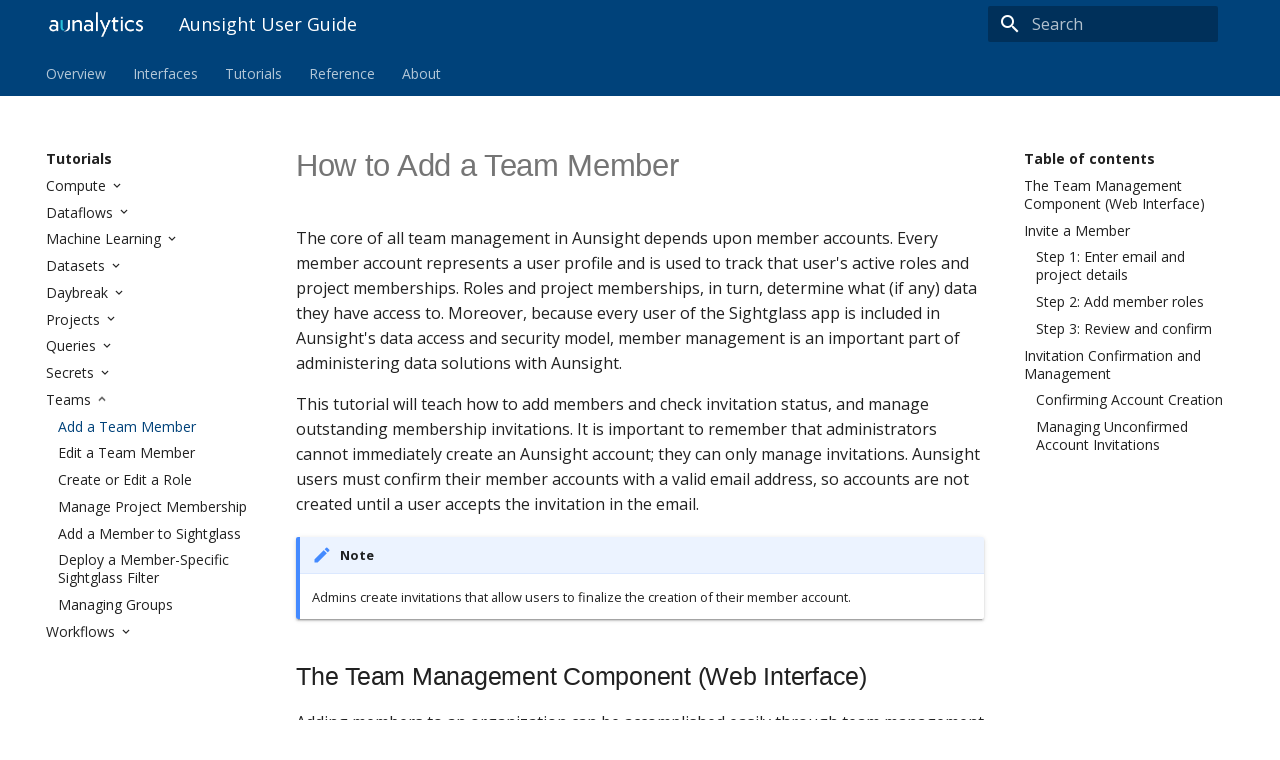

--- FILE ---
content_type: text/html
request_url: https://docs.aunsight.com/tutorials/teams/add_member/
body_size: 9805
content:




<!doctype html>
<html lang="en" class="no-js">
  <head>
    
      <meta charset="utf-8">
      <meta name="viewport" content="width=device-width,initial-scale=1">
      <meta http-equiv="x-ua-compatible" content="ie=edge">
      
      
        <link rel="canonical" href="https://docs.aunsight.com/tutorials/teams/add_member/">
      
      
      
        <meta name="lang:clipboard.copy" content="Copy to clipboard">
      
        <meta name="lang:clipboard.copied" content="Copied to clipboard">
      
        <meta name="lang:search.language" content="en">
      
        <meta name="lang:search.pipeline.stopwords" content="True">
      
        <meta name="lang:search.pipeline.trimmer" content="True">
      
        <meta name="lang:search.result.none" content="No matching documents">
      
        <meta name="lang:search.result.one" content="1 matching document">
      
        <meta name="lang:search.result.other" content="# matching documents">
      
        <meta name="lang:search.tokenizer" content="[\s\-]+">
      
      <link rel="shortcut icon" href="../../../assets/images/favicon-32.png">
      <meta name="generator" content="mkdocs-1.0.4, mkdocs-material-4.5.0">
    
    
      
        <title>Add a Team Member</title>
      
    
    
      <link rel="stylesheet" href="../../../assets/stylesheets/application.1b62728e.css">
      
        <link rel="stylesheet" href="../../../assets/stylesheets/application-palette.830e2a15.css">
      
      
        
        
        <meta name="theme-color" content="">
      
    
    
      <script src="../../../assets/javascripts/modernizr.268332fc.js"></script>
    
    
      
        <link href="https://fonts.gstatic.com" rel="preconnect" crossorigin>
        <link rel="stylesheet" href="https://fonts.googleapis.com/css?family=Open+Sans:300,400,400i,700|&display=fallback">
        <style>body,input{font-family:"Open Sans",Tahoma,sans-serif}h1,h2,h3,h4,h5,h6{font-family:"Khand",Tahoma,sans-serif}code,kbd,pre{font-family:"","Courier New",Courier,monospace}</style>
      
    
    <link rel="stylesheet" href="../../../assets/fonts/material-icons.css">
    
    
    
      
        
<script>
  window.ga = window.ga || function() {
    (ga.q = ga.q || []).push(arguments)
  }
  ga.l = +new Date
  /* Setup integration and send page view */
  ga("create", "UA-148909901-1", "https://docs.aunsight.com/")
  ga("set", "anonymizeIp", true)
  ga("send", "pageview")
  /* Register handler to log search on blur */
  document.addEventListener("DOMContentLoaded", () => {
    if (document.forms.search) {
      var query = document.forms.search.query
      query.addEventListener("blur", function() {
        if (this.value) {
          var path = document.location.pathname;
          ga("send", "pageview", path + "?q=" + this.value)
        }
      })
    }
  })
</script>
<script async src="https://www.google-analytics.com/analytics.js"></script>
      
    
    
  </head>
  
    
    
    <body dir="ltr" data-md-color-primary="au-navy" data-md-color-accent="au-gold">
  
    <svg class="md-svg">
      <defs>
        
        
      </defs>
    </svg>
    <input class="md-toggle" data-md-toggle="drawer" type="checkbox" id="__drawer" autocomplete="off">
    <input class="md-toggle" data-md-toggle="search" type="checkbox" id="__search" autocomplete="off">
    <label class="md-overlay" data-md-component="overlay" for="__drawer"></label>
    
      <a href="#how-to-add-a-team-member" tabindex="1" class="md-skip">
        Skip to content
      </a>
    
    
      <header class="md-header" data-md-component="header">
  <nav class="md-header-nav md-grid">
    <div class="md-flex">
      <div class="md-flex__cell md-flex__cell--shrink">
        <a href="https://docs.aunsight.com/" title="Aunsight User Guide" class="md-header-nav__button md-logo">
          
            <img src="../../../assets/images/aun_logo_on_blue.png" width="101" height="31">
          
        </a>
      </div>
      <div class="md-flex__cell md-flex__cell--shrink">
        <label class="md-icon md-icon--menu md-header-nav__button" for="__drawer"></label>
      </div>
      <div class="md-flex__cell md-flex__cell--stretch">
        <div class="md-flex__ellipsis md-header-nav__title" data-md-component="title">
          
            <span class="md-header-nav__topic">
              Aunsight User Guide
            </span>
            <span class="md-header-nav__topic">
              
                Add a Team Member
              
            </span>
          
        </div>
      </div>
      <div class="md-flex__cell md-flex__cell--shrink">
        
          <label class="md-icon md-icon--search md-header-nav__button" for="__search"></label>
          
<div class="md-search" data-md-component="search" role="dialog">
  <label class="md-search__overlay" for="__search"></label>
  <div class="md-search__inner" role="search">
    <form class="md-search__form" name="search">
      <input type="text" class="md-search__input" name="query" placeholder="Search" autocapitalize="off" autocorrect="off" autocomplete="off" spellcheck="false" data-md-component="query" data-md-state="active">
      <label class="md-icon md-search__icon" for="__search"></label>
      <button type="reset" class="md-icon md-search__icon" data-md-component="reset" tabindex="-1">
        &#xE5CD;
      </button>
    </form>
    <div class="md-search__output">
      <div class="md-search__scrollwrap" data-md-scrollfix>
        <div class="md-search-result" data-md-component="result">
          <div class="md-search-result__meta">
            Type to start searching
          </div>
          <ol class="md-search-result__list"></ol>
        </div>
      </div>
    </div>
  </div>
</div>
        
      </div>
      
    </div>
  </nav>
</header>
    
    <div class="md-container">
      
        
      
      
        

  

<nav class="md-tabs md-tabs--active" data-md-component="tabs">
  <div class="md-tabs__inner md-grid">
    <ul class="md-tabs__list">
      
        
  <li class="md-tabs__item">
    
      <a href="../../.." class="md-tabs__link">
        Overview
      </a>
    
  </li>

      
        
      
        
      
        
      
        
      
        
      
        
      
        
      
        
  
  
    
    
  
  
    <li class="md-tabs__item">
      
        <a href="../../../interfaces/web-ui/web-ui-overview/" class="md-tabs__link">
          Interfaces
        </a>
      
    </li>
  

  

      
        
  
  
    
    
  
  
    <li class="md-tabs__item">
      
        <a href="../../compute/jobs-workspace/" class="md-tabs__link">
          Tutorials
        </a>
      
    </li>
  

  

      
        
  
  
    
    
  
  
    <li class="md-tabs__item">
      
        <a href="../../../reference/auql/auql-overview/" class="md-tabs__link">
          Reference
        </a>
      
    </li>
  

  

      
        
  
  
    
    
  
  
    <li class="md-tabs__item">
      
        <a href="../../../about/release-notes/current/" class="md-tabs__link">
          About
        </a>
      
    </li>
  

  

      
    </ul>
  </div>
</nav>
      
      <main class="md-main" role="main">
        <div class="md-main__inner md-grid" data-md-component="container">
          
            
              <div class="md-sidebar md-sidebar--primary" data-md-component="navigation">
                <div class="md-sidebar__scrollwrap">
                  <div class="md-sidebar__inner">
                    <nav class="md-nav md-nav--primary" data-md-level="0">
  <label class="md-nav__title md-nav__title--site" for="__drawer">
    <a href="https://docs.aunsight.com/" title="Aunsight User Guide" class="md-nav__button md-logo">
      
        <img src="../../../assets/images/aun_logo_on_blue.png" width="48" height="48">
      
    </a>
    Aunsight User Guide
  </label>
  
  <ul class="md-nav__list" data-md-scrollfix>
    
      
      
      


  <li class="md-nav__item">
    <a href="../../.." title="Overview" class="md-nav__link">
      Overview
    </a>
  </li>

    
      
      
      


  <li class="md-nav__item">
    <a href="../../../datalake-overview/" title="The Data Lake" class="md-nav__link">
      The Data Lake
    </a>
  </li>

    
      
      
      


  <li class="md-nav__item">
    <a href="../../../datasets-overview/" title="Datasets" class="md-nav__link">
      Datasets
    </a>
  </li>

    
      
      
      


  <li class="md-nav__item">
    <a href="../../../workflows-overview/" title="Workflows" class="md-nav__link">
      Workflows
    </a>
  </li>

    
      
      
      


  <li class="md-nav__item">
    <a href="../../../compute-overview/" title="Compute" class="md-nav__link">
      Compute
    </a>
  </li>

    
      
      
      


  <li class="md-nav__item">
    <a href="../../../ml-overview/" title="Machine Learning" class="md-nav__link">
      Machine Learning
    </a>
  </li>

    
      
      
      


  <li class="md-nav__item">
    <a href="../../../projects-overview/" title="Projects" class="md-nav__link">
      Projects
    </a>
  </li>

    
      
      
      


  <li class="md-nav__item">
    <a href="../../../teams-overview/" title="Teams" class="md-nav__link">
      Teams
    </a>
  </li>

    
      
      
      


  <li class="md-nav__item md-nav__item--nested">
    
      <input class="md-toggle md-nav__toggle" data-md-toggle="nav-9" type="checkbox" id="nav-9">
    
    <label class="md-nav__link" for="nav-9">
      Interfaces
    </label>
    <nav class="md-nav" data-md-component="collapsible" data-md-level="1">
      <label class="md-nav__title" for="nav-9">
        Interfaces
      </label>
      <ul class="md-nav__list" data-md-scrollfix>
        
        
          
          
          


  <li class="md-nav__item md-nav__item--nested">
    
      <input class="md-toggle md-nav__toggle" data-md-toggle="nav-9-1" type="checkbox" id="nav-9-1">
    
    <label class="md-nav__link" for="nav-9-1">
      Aunsight Web Interface
    </label>
    <nav class="md-nav" data-md-component="collapsible" data-md-level="2">
      <label class="md-nav__title" for="nav-9-1">
        Aunsight Web Interface
      </label>
      <ul class="md-nav__list" data-md-scrollfix>
        
        
          
          
          


  <li class="md-nav__item">
    <a href="../../../interfaces/web-ui/web-ui-overview/" title="Getting Started" class="md-nav__link">
      Getting Started
    </a>
  </li>

        
          
          
          


  <li class="md-nav__item md-nav__item--nested">
    
      <input class="md-toggle md-nav__toggle" data-md-toggle="nav-9-1-2" type="checkbox" id="nav-9-1-2">
    
    <label class="md-nav__link" for="nav-9-1-2">
      Dashboards
    </label>
    <nav class="md-nav" data-md-component="collapsible" data-md-level="3">
      <label class="md-nav__title" for="nav-9-1-2">
        Dashboards
      </label>
      <ul class="md-nav__list" data-md-scrollfix>
        
        
          
          
          


  <li class="md-nav__item">
    <a href="../../../interfaces/web-ui/workspaces/status/" title="Status" class="md-nav__link">
      Status
    </a>
  </li>

        
          
          
          


  <li class="md-nav__item">
    <a href="../../../interfaces/web-ui/workspaces/projects/" title="Projects" class="md-nav__link">
      Projects
    </a>
  </li>

        
          
          
          


  <li class="md-nav__item">
    <a href="../../../interfaces/web-ui/workspaces/jobs/" title="Jobs" class="md-nav__link">
      Jobs
    </a>
  </li>

        
          
          
          


  <li class="md-nav__item">
    <a href="../../../interfaces/web-ui/workspaces/jobtraces/" title="Job Traces" class="md-nav__link">
      Job Traces
    </a>
  </li>

        
          
          
          


  <li class="md-nav__item">
    <a href="../../../interfaces/web-ui/workspaces/datasets/" title="Datasets" class="md-nav__link">
      Datasets
    </a>
  </li>

        
          
          
          


  <li class="md-nav__item">
    <a href="../../../interfaces/web-ui/workspaces/dataflows/" title="Dataflows" class="md-nav__link">
      Dataflows
    </a>
  </li>

        
          
          
          


  <li class="md-nav__item">
    <a href="../../../interfaces/web-ui/workspaces/workflows/" title="Workflows" class="md-nav__link">
      Workflows
    </a>
  </li>

        
          
          
          


  <li class="md-nav__item">
    <a href="../../../interfaces/web-ui/workspaces/datalab/" title="Data Lab" class="md-nav__link">
      Data Lab
    </a>
  </li>

        
          
          
          


  <li class="md-nav__item">
    <a href="../../../interfaces/web-ui/workspaces/models/" title="Models" class="md-nav__link">
      Models
    </a>
  </li>

        
          
          
          


  <li class="md-nav__item">
    <a href="../../../interfaces/web-ui/workspaces/processes/" title="Processes" class="md-nav__link">
      Processes
    </a>
  </li>

        
          
          
          


  <li class="md-nav__item">
    <a href="../../../interfaces/web-ui/workspaces/mementos/" title="Mementos" class="md-nav__link">
      Mementos
    </a>
  </li>

        
          
          
          


  <li class="md-nav__item">
    <a href="../../../interfaces/web-ui/workspaces/resources/" title="Resources" class="md-nav__link">
      Resources
    </a>
  </li>

        
          
          
          


  <li class="md-nav__item">
    <a href="../../../interfaces/web-ui/workspaces/team/" title="Team" class="md-nav__link">
      Team
    </a>
  </li>

        
          
          
          


  <li class="md-nav__item">
    <a href="../../../interfaces/web-ui/workspaces/sightglass-admin/" title="Sightglass Admin" class="md-nav__link">
      Sightglass Admin
    </a>
  </li>

        
          
          
          


  <li class="md-nav__item">
    <a href="../../../interfaces/web-ui/workspaces/secret-service/" title="Secret Service" class="md-nav__link">
      Secret Service
    </a>
  </li>

        
          
          
          


  <li class="md-nav__item">
    <a href="../../../interfaces/web-ui/workspaces/query/" title="Query" class="md-nav__link">
      Query
    </a>
  </li>

        
          
          
          


  <li class="md-nav__item">
    <a href="../../../interfaces/web-ui/workspaces/script-engine/" title="Script Engine" class="md-nav__link">
      Script Engine
    </a>
  </li>

        
          
          
          


  <li class="md-nav__item">
    <a href="../../../interfaces/web-ui/workspaces/datamarts/" title="Datamarts" class="md-nav__link">
      Datamarts
    </a>
  </li>

        
      </ul>
    </nav>
  </li>

        
      </ul>
    </nav>
  </li>

        
          
          
          


  <li class="md-nav__item md-nav__item--nested">
    
      <input class="md-toggle md-nav__toggle" data-md-toggle="nav-9-2" type="checkbox" id="nav-9-2">
    
    <label class="md-nav__link" for="nav-9-2">
      Toolbelt
    </label>
    <nav class="md-nav" data-md-component="collapsible" data-md-level="2">
      <label class="md-nav__title" for="nav-9-2">
        Toolbelt
      </label>
      <ul class="md-nav__list" data-md-scrollfix>
        
        
          
          
          


  <li class="md-nav__item">
    <a href="../../../interfaces/toolbelt/installing-toolbelt/" title="Installing Toolbelt" class="md-nav__link">
      Installing Toolbelt
    </a>
  </li>

        
          
          
          


  <li class="md-nav__item">
    <a href="../../../interfaces/toolbelt/toolbelt-basics/" title="Toolbelt Basics" class="md-nav__link">
      Toolbelt Basics
    </a>
  </li>

        
          
          
          


  <li class="md-nav__item">
    <a href="../../../interfaces/toolbelt/advanced-toolbelt-config/" title="Advanced Toolbelt Configuration" class="md-nav__link">
      Advanced Toolbelt Configuration
    </a>
  </li>

        
          
          
          


  <li class="md-nav__item">
    <a href="../../../interfaces/toolbelt/toolbelt-session-management/" title="Managing Toolbelt Sessions" class="md-nav__link">
      Managing Toolbelt Sessions
    </a>
  </li>

        
      </ul>
    </nav>
  </li>

        
          
          
          


  <li class="md-nav__item md-nav__item--nested">
    
      <input class="md-toggle md-nav__toggle" data-md-toggle="nav-9-3" type="checkbox" id="nav-9-3">
    
    <label class="md-nav__link" for="nav-9-3">
      Datamarts
    </label>
    <nav class="md-nav" data-md-component="collapsible" data-md-level="2">
      <label class="md-nav__title" for="nav-9-3">
        Datamarts
      </label>
      <ul class="md-nav__list" data-md-scrollfix>
        
        
          
          
          


  <li class="md-nav__item">
    <a href="../../../interfaces/Datamarts/Datamart Interface/" title="Datamarts Interface" class="md-nav__link">
      Datamarts Interface
    </a>
  </li>

        
      </ul>
    </nav>
  </li>

        
      </ul>
    </nav>
  </li>

    
      
      
      

  


  <li class="md-nav__item md-nav__item--active md-nav__item--nested">
    
      <input class="md-toggle md-nav__toggle" data-md-toggle="nav-10" type="checkbox" id="nav-10" checked>
    
    <label class="md-nav__link" for="nav-10">
      Tutorials
    </label>
    <nav class="md-nav" data-md-component="collapsible" data-md-level="1">
      <label class="md-nav__title" for="nav-10">
        Tutorials
      </label>
      <ul class="md-nav__list" data-md-scrollfix>
        
        
          
          
          


  <li class="md-nav__item md-nav__item--nested">
    
      <input class="md-toggle md-nav__toggle" data-md-toggle="nav-10-1" type="checkbox" id="nav-10-1">
    
    <label class="md-nav__link" for="nav-10-1">
      Compute
    </label>
    <nav class="md-nav" data-md-component="collapsible" data-md-level="2">
      <label class="md-nav__title" for="nav-10-1">
        Compute
      </label>
      <ul class="md-nav__list" data-md-scrollfix>
        
        
          
          
          


  <li class="md-nav__item">
    <a href="../../compute/jobs-workspace/" title="Exploring Jobs" class="md-nav__link">
      Exploring Jobs
    </a>
  </li>

        
          
          
          


  <li class="md-nav__item">
    <a href="../../compute/managing-processes/" title="Managing Processes" class="md-nav__link">
      Managing Processes
    </a>
  </li>

        
          
          
          


  <li class="md-nav__item">
    <a href="../../compute/resources-dashboard/" title="Exploring Resources" class="md-nav__link">
      Exploring Resources
    </a>
  </li>

        
          
          
          


  <li class="md-nav__item">
    <a href="../../compute/creating-processes/" title="Creating Processes" class="md-nav__link">
      Creating Processes
    </a>
  </li>

        
      </ul>
    </nav>
  </li>

        
          
          
          


  <li class="md-nav__item md-nav__item--nested">
    
      <input class="md-toggle md-nav__toggle" data-md-toggle="nav-10-2" type="checkbox" id="nav-10-2">
    
    <label class="md-nav__link" for="nav-10-2">
      Dataflows
    </label>
    <nav class="md-nav" data-md-component="collapsible" data-md-level="2">
      <label class="md-nav__title" for="nav-10-2">
        Dataflows
      </label>
      <ul class="md-nav__list" data-md-scrollfix>
        
        
          
          
          


  <li class="md-nav__item">
    <a href="../../dataflows/navigatingdataflows/" title="Navigating Dataflows: The Mechanics" class="md-nav__link">
      Navigating Dataflows: The Mechanics
    </a>
  </li>

        
          
          
          


  <li class="md-nav__item">
    <a href="../../dataflows/UseCase1/" title="Use Case 1" class="md-nav__link">
      Use Case 1
    </a>
  </li>

        
          
          
          


  <li class="md-nav__item">
    <a href="../../dataflows/OverwritingDatasets/" title="Overwrite Dataset Using Store" class="md-nav__link">
      Overwrite Dataset Using Store
    </a>
  </li>

        
      </ul>
    </nav>
  </li>

        
          
          
          


  <li class="md-nav__item md-nav__item--nested">
    
      <input class="md-toggle md-nav__toggle" data-md-toggle="nav-10-3" type="checkbox" id="nav-10-3">
    
    <label class="md-nav__link" for="nav-10-3">
      Machine Learning
    </label>
    <nav class="md-nav" data-md-component="collapsible" data-md-level="2">
      <label class="md-nav__title" for="nav-10-3">
        Machine Learning
      </label>
      <ul class="md-nav__list" data-md-scrollfix>
        
        
          
          
          


  <li class="md-nav__item">
    <a href="../../datalabs/managing-notebooks/" title="Managing Notebooks" class="md-nav__link">
      Managing Notebooks
    </a>
  </li>

        
          
          
          


  <li class="md-nav__item">
    <a href="../../datalabs/aunsight-jupyter-features/" title="Using Jupyter with Aunsight" class="md-nav__link">
      Using Jupyter with Aunsight
    </a>
  </li>

        
          
          
          


  <li class="md-nav__item">
    <a href="../../datalabs/model-management/" title="Model Management" class="md-nav__link">
      Model Management
    </a>
  </li>

        
      </ul>
    </nav>
  </li>

        
          
          
          


  <li class="md-nav__item md-nav__item--nested">
    
      <input class="md-toggle md-nav__toggle" data-md-toggle="nav-10-4" type="checkbox" id="nav-10-4">
    
    <label class="md-nav__link" for="nav-10-4">
      Datasets
    </label>
    <nav class="md-nav" data-md-component="collapsible" data-md-level="2">
      <label class="md-nav__title" for="nav-10-4">
        Datasets
      </label>
      <ul class="md-nav__list" data-md-scrollfix>
        
        
          
          
          


  <li class="md-nav__item">
    <a href="../../datasets/datasets-workspace/" title="Managing Datasets" class="md-nav__link">
      Managing Datasets
    </a>
  </li>

        
          
          
          


  <li class="md-nav__item">
    <a href="../../datasets/create-dataset/" title="Create a New dataset" class="md-nav__link">
      Create a New dataset
    </a>
  </li>

        
          
          
          


  <li class="md-nav__item">
    <a href="../../datasets/schemas/" title="Managing Schemas" class="md-nav__link">
      Managing Schemas
    </a>
  </li>

        
          
          
          


  <li class="md-nav__item">
    <a href="../../datasets/ingest/" title="Ingesting Data" class="md-nav__link">
      Ingesting Data
    </a>
  </li>

        
          
          
          


  <li class="md-nav__item">
    <a href="../../datasets/inspect/" title="Inspecting Datasets" class="md-nav__link">
      Inspecting Datasets
    </a>
  </li>

        
          
          
          


  <li class="md-nav__item">
    <a href="../../datasets/augr-aunsight-dataset/" title="Dataset from AuGR Transactional Workflow" class="md-nav__link">
      Dataset from AuGR Transactional Workflow
    </a>
  </li>

        
      </ul>
    </nav>
  </li>

        
          
          
          


  <li class="md-nav__item md-nav__item--nested">
    
      <input class="md-toggle md-nav__toggle" data-md-toggle="nav-10-5" type="checkbox" id="nav-10-5">
    
    <label class="md-nav__link" for="nav-10-5">
      Daybreak
    </label>
    <nav class="md-nav" data-md-component="collapsible" data-md-level="2">
      <label class="md-nav__title" for="nav-10-5">
        Daybreak
      </label>
      <ul class="md-nav__list" data-md-scrollfix>
        
        
          
          
          


  <li class="md-nav__item">
    <a href="../../daybreak/editing-daybreak-v2-configs/" title="Editing Daybreak V2 Configs" class="md-nav__link">
      Editing Daybreak V2 Configs
    </a>
  </li>

        
      </ul>
    </nav>
  </li>

        
          
          
          


  <li class="md-nav__item md-nav__item--nested">
    
      <input class="md-toggle md-nav__toggle" data-md-toggle="nav-10-6" type="checkbox" id="nav-10-6">
    
    <label class="md-nav__link" for="nav-10-6">
      Projects
    </label>
    <nav class="md-nav" data-md-component="collapsible" data-md-level="2">
      <label class="md-nav__title" for="nav-10-6">
        Projects
      </label>
      <ul class="md-nav__list" data-md-scrollfix>
        
        
          
          
          


  <li class="md-nav__item">
    <a href="../../projects/project-workspace/" title="Managing Projects" class="md-nav__link">
      Managing Projects
    </a>
  </li>

        
      </ul>
    </nav>
  </li>

        
          
          
          


  <li class="md-nav__item md-nav__item--nested">
    
      <input class="md-toggle md-nav__toggle" data-md-toggle="nav-10-7" type="checkbox" id="nav-10-7">
    
    <label class="md-nav__link" for="nav-10-7">
      Queries
    </label>
    <nav class="md-nav" data-md-component="collapsible" data-md-level="2">
      <label class="md-nav__title" for="nav-10-7">
        Queries
      </label>
      <ul class="md-nav__list" data-md-scrollfix>
        
        
          
          
          


  <li class="md-nav__item">
    <a href="../../queries/query-workspace/" title="Managing Queries" class="md-nav__link">
      Managing Queries
    </a>
  </li>

        
      </ul>
    </nav>
  </li>

        
          
          
          


  <li class="md-nav__item md-nav__item--nested">
    
      <input class="md-toggle md-nav__toggle" data-md-toggle="nav-10-8" type="checkbox" id="nav-10-8">
    
    <label class="md-nav__link" for="nav-10-8">
      Secrets
    </label>
    <nav class="md-nav" data-md-component="collapsible" data-md-level="2">
      <label class="md-nav__title" for="nav-10-8">
        Secrets
      </label>
      <ul class="md-nav__list" data-md-scrollfix>
        
        
          
          
          


  <li class="md-nav__item">
    <a href="../../secrets/secrets-workspace/" title="Managing Secrets" class="md-nav__link">
      Managing Secrets
    </a>
  </li>

        
      </ul>
    </nav>
  </li>

        
          
          
          

  


  <li class="md-nav__item md-nav__item--active md-nav__item--nested">
    
      <input class="md-toggle md-nav__toggle" data-md-toggle="nav-10-9" type="checkbox" id="nav-10-9" checked>
    
    <label class="md-nav__link" for="nav-10-9">
      Teams
    </label>
    <nav class="md-nav" data-md-component="collapsible" data-md-level="2">
      <label class="md-nav__title" for="nav-10-9">
        Teams
      </label>
      <ul class="md-nav__list" data-md-scrollfix>
        
        
          
          
          

  


  <li class="md-nav__item md-nav__item--active">
    
    <input class="md-toggle md-nav__toggle" data-md-toggle="toc" type="checkbox" id="__toc">
    
      
    
    
      <label class="md-nav__link md-nav__link--active" for="__toc">
        Add a Team Member
      </label>
    
    <a href="./" title="Add a Team Member" class="md-nav__link md-nav__link--active">
      Add a Team Member
    </a>
    
      
<nav class="md-nav md-nav--secondary">
  
  
    
  
  
    <label class="md-nav__title" for="__toc">Table of contents</label>
    <ul class="md-nav__list" data-md-scrollfix>
      
        <li class="md-nav__item">
  <a href="#the-team-management-component-web-interface" class="md-nav__link">
    The Team Management Component (Web Interface)
  </a>
  
</li>
      
        <li class="md-nav__item">
  <a href="#invite-a-member" class="md-nav__link">
    Invite a Member
  </a>
  
    <nav class="md-nav">
      <ul class="md-nav__list">
        
          <li class="md-nav__item">
  <a href="#step-1-enter-email-and-project-details" class="md-nav__link">
    Step 1: Enter email and project details
  </a>
  
</li>
        
          <li class="md-nav__item">
  <a href="#step-2-add-member-roles" class="md-nav__link">
    Step 2: Add member roles
  </a>
  
</li>
        
          <li class="md-nav__item">
  <a href="#step-3-review-and-confirm" class="md-nav__link">
    Step 3: Review and confirm
  </a>
  
</li>
        
      </ul>
    </nav>
  
</li>
      
        <li class="md-nav__item">
  <a href="#invitation-confirmation-and-management" class="md-nav__link">
    Invitation Confirmation and Management
  </a>
  
    <nav class="md-nav">
      <ul class="md-nav__list">
        
          <li class="md-nav__item">
  <a href="#confirming-account-creation" class="md-nav__link">
    Confirming Account Creation
  </a>
  
</li>
        
          <li class="md-nav__item">
  <a href="#managing-unconfirmed-account-invitations" class="md-nav__link">
    Managing Unconfirmed Account Invitations
  </a>
  
</li>
        
      </ul>
    </nav>
  
</li>
      
      
      
      
      
    </ul>
  
</nav>
    
  </li>

        
          
          
          


  <li class="md-nav__item">
    <a href="../edit_member/" title="Edit a Team Member" class="md-nav__link">
      Edit a Team Member
    </a>
  </li>

        
          
          
          


  <li class="md-nav__item">
    <a href="../add_edit_roles/" title="Create or Edit a Role" class="md-nav__link">
      Create or Edit a Role
    </a>
  </li>

        
          
          
          


  <li class="md-nav__item">
    <a href="../project_membership/" title="Manage Project Membership" class="md-nav__link">
      Manage Project Membership
    </a>
  </li>

        
          
          
          


  <li class="md-nav__item">
    <a href="../sightglass_membership/" title="Add a Member to Sightglass" class="md-nav__link">
      Add a Member to Sightglass
    </a>
  </li>

        
          
          
          


  <li class="md-nav__item">
    <a href="../sightglass_member_filters/" title="Deploy a Member-Specific Sightglass Filter" class="md-nav__link">
      Deploy a Member-Specific Sightglass Filter
    </a>
  </li>

        
          
          
          


  <li class="md-nav__item">
    <a href="../groups/" title="Managing Groups" class="md-nav__link">
      Managing Groups
    </a>
  </li>

        
      </ul>
    </nav>
  </li>

        
          
          
          


  <li class="md-nav__item md-nav__item--nested">
    
      <input class="md-toggle md-nav__toggle" data-md-toggle="nav-10-10" type="checkbox" id="nav-10-10">
    
    <label class="md-nav__link" for="nav-10-10">
      Workflows
    </label>
    <nav class="md-nav" data-md-component="collapsible" data-md-level="2">
      <label class="md-nav__title" for="nav-10-10">
        Workflows
      </label>
      <ul class="md-nav__list" data-md-scrollfix>
        
        
          
          
          


  <li class="md-nav__item">
    <a href="../../workflows/managing-workflows/" title="Managing Workflows" class="md-nav__link">
      Managing Workflows
    </a>
  </li>

        
          
          
          


  <li class="md-nav__item">
    <a href="../../workflows/create-workflow/" title="Creating a Workflow" class="md-nav__link">
      Creating a Workflow
    </a>
  </li>

        
          
          
          


  <li class="md-nav__item">
    <a href="../../workflows/workflow-builder/" title="Using Workflow Builder" class="md-nav__link">
      Using Workflow Builder
    </a>
  </li>

        
          
          
          


  <li class="md-nav__item">
    <a href="../../workflows/ten-minute-workflow/" title="Exercise: The Ten-Minute Workflow" class="md-nav__link">
      Exercise: The Ten-Minute Workflow
    </a>
  </li>

        
          
          
          


  <li class="md-nav__item">
    <a href="../../workflows/tokens/" title="Managing Tokens" class="md-nav__link">
      Managing Tokens
    </a>
  </li>

        
      </ul>
    </nav>
  </li>

        
      </ul>
    </nav>
  </li>

    
      
      
      


  <li class="md-nav__item md-nav__item--nested">
    
      <input class="md-toggle md-nav__toggle" data-md-toggle="nav-11" type="checkbox" id="nav-11">
    
    <label class="md-nav__link" for="nav-11">
      Reference
    </label>
    <nav class="md-nav" data-md-component="collapsible" data-md-level="1">
      <label class="md-nav__title" for="nav-11">
        Reference
      </label>
      <ul class="md-nav__list" data-md-scrollfix>
        
        
          
          
          


  <li class="md-nav__item md-nav__item--nested">
    
      <input class="md-toggle md-nav__toggle" data-md-toggle="nav-11-1" type="checkbox" id="nav-11-1">
    
    <label class="md-nav__link" for="nav-11-1">
      AuQL Scripts
    </label>
    <nav class="md-nav" data-md-component="collapsible" data-md-level="2">
      <label class="md-nav__title" for="nav-11-1">
        AuQL Scripts
      </label>
      <ul class="md-nav__list" data-md-scrollfix>
        
        
          
          
          


  <li class="md-nav__item">
    <a href="../../../reference/auql/auql-overview/" title="What is AuQL?" class="md-nav__link">
      What is AuQL?
    </a>
  </li>

        
          
          
          


  <li class="md-nav__item">
    <a href="../../../reference/auql/managing-scripts/" title="Managing AuQL Scripts" class="md-nav__link">
      Managing AuQL Scripts
    </a>
  </li>

        
          
          
          


  <li class="md-nav__item">
    <a href="../../../reference/auql/auql-syntax/" title="AuQL DSL Syntax" class="md-nav__link">
      AuQL DSL Syntax
    </a>
  </li>

        
          
          
          


  <li class="md-nav__item">
    <a href="../../../reference/auql/auql-examples/" title="AuQL Examples" class="md-nav__link">
      AuQL Examples
    </a>
  </li>

        
          
          
          


  <li class="md-nav__item">
    <a href="../../../reference/auql/function-reference/" title="AuQL Function Reference" class="md-nav__link">
      AuQL Function Reference
    </a>
  </li>

        
          
          
          


  <li class="md-nav__item">
    <a href="../../../reference/auql/auql-case-study/" title="Appendix - A Case Study" class="md-nav__link">
      Appendix - A Case Study
    </a>
  </li>

        
      </ul>
    </nav>
  </li>

        
          
          
          


  <li class="md-nav__item md-nav__item--nested">
    
      <input class="md-toggle md-nav__toggle" data-md-toggle="nav-11-2" type="checkbox" id="nav-11-2">
    
    <label class="md-nav__link" for="nav-11-2">
      Dataflows
    </label>
    <nav class="md-nav" data-md-component="collapsible" data-md-level="2">
      <label class="md-nav__title" for="nav-11-2">
        Dataflows
      </label>
      <ul class="md-nav__list" data-md-scrollfix>
        
        
          
          
          


  <li class="md-nav__item">
    <a href="../../../reference/dataflows/dataflow-operations/" title="Dataflow Operators" class="md-nav__link">
      Dataflow Operators
    </a>
  </li>

        
          
          
          


  <li class="md-nav__item">
    <a href="../../../reference/dataflows/dataflow-expressions/" title="Expressions" class="md-nav__link">
      Expressions
    </a>
  </li>

        
      </ul>
    </nav>
  </li>

        
          
          
          


  <li class="md-nav__item md-nav__item--nested">
    
      <input class="md-toggle md-nav__toggle" data-md-toggle="nav-11-3" type="checkbox" id="nav-11-3">
    
    <label class="md-nav__link" for="nav-11-3">
      Datamarts
    </label>
    <nav class="md-nav" data-md-component="collapsible" data-md-level="2">
      <label class="md-nav__title" for="nav-11-3">
        Datamarts
      </label>
      <ul class="md-nav__list" data-md-scrollfix>
        
        
          
          
          


  <li class="md-nav__item">
    <a href="../../../reference/datamarts/datamart-date-types/" title="Datamart Data Types" class="md-nav__link">
      Datamart Data Types
    </a>
  </li>

        
          
          
          


  <li class="md-nav__item">
    <a href="../../../reference/datamarts/Datamart Migration Generation/" title="Datamart Migration Generation" class="md-nav__link">
      Datamart Migration Generation
    </a>
  </li>

        
          
          
          


  <li class="md-nav__item">
    <a href="../../../reference/datamarts/Datamart Load/" title="Datamart Load" class="md-nav__link">
      Datamart Load
    </a>
  </li>

        
      </ul>
    </nav>
  </li>

        
          
          
          


  <li class="md-nav__item md-nav__item--nested">
    
      <input class="md-toggle md-nav__toggle" data-md-toggle="nav-11-4" type="checkbox" id="nav-11-4">
    
    <label class="md-nav__link" for="nav-11-4">
      Markdown
    </label>
    <nav class="md-nav" data-md-component="collapsible" data-md-level="2">
      <label class="md-nav__title" for="nav-11-4">
        Markdown
      </label>
      <ul class="md-nav__list" data-md-scrollfix>
        
        
          
          
          


  <li class="md-nav__item">
    <a href="../../../reference/markdown/markdown-reference/" title="Markdown Reference" class="md-nav__link">
      Markdown Reference
    </a>
  </li>

        
      </ul>
    </nav>
  </li>

        
          
          
          


  <li class="md-nav__item md-nav__item--nested">
    
      <input class="md-toggle md-nav__toggle" data-md-toggle="nav-11-5" type="checkbox" id="nav-11-5">
    
    <label class="md-nav__link" for="nav-11-5">
      Query Tool
    </label>
    <nav class="md-nav" data-md-component="collapsible" data-md-level="2">
      <label class="md-nav__title" for="nav-11-5">
        Query Tool
      </label>
      <ul class="md-nav__list" data-md-scrollfix>
        
        
          
          
          


  <li class="md-nav__item">
    <a href="../../../reference/Query Tool/Keyboard Shortcuts/" title="Query Tool Keyboard Shortcuts" class="md-nav__link">
      Query Tool Keyboard Shortcuts
    </a>
  </li>

        
          
          
          


  <li class="md-nav__item">
    <a href="../../../reference/Query Tool/Query Tool Utilities/" title="Query Tool Utilities" class="md-nav__link">
      Query Tool Utilities
    </a>
  </li>

        
      </ul>
    </nav>
  </li>

        
          
          
          


  <li class="md-nav__item md-nav__item--nested">
    
      <input class="md-toggle md-nav__toggle" data-md-toggle="nav-11-6" type="checkbox" id="nav-11-6">
    
    <label class="md-nav__link" for="nav-11-6">
      Sightglass
    </label>
    <nav class="md-nav" data-md-component="collapsible" data-md-level="2">
      <label class="md-nav__title" for="nav-11-6">
        Sightglass
      </label>
      <ul class="md-nav__list" data-md-scrollfix>
        
        
          
          
          


  <li class="md-nav__item">
    <a href="../../../reference/sightglass/insight-guidelines/" title="Sightglass Insights" class="md-nav__link">
      Sightglass Insights
    </a>
  </li>

        
          
          
          


  <li class="md-nav__item">
    <a href="../../../reference/sightglass/sightglass-filter-ontology/" title="Sightglass Data Source Filters" class="md-nav__link">
      Sightglass Data Source Filters
    </a>
  </li>

        
          
          
          


  <li class="md-nav__item">
    <a href="../../../reference/sightglass/sightglass-insights/" title="Sightglass Insights" class="md-nav__link">
      Sightglass Insights
    </a>
  </li>

        
          
          
          


  <li class="md-nav__item md-nav__item--nested">
    
      <input class="md-toggle md-nav__toggle" data-md-toggle="nav-11-6-4" type="checkbox" id="nav-11-6-4">
    
    <label class="md-nav__link" for="nav-11-6-4">
      Legacy Sightglass Documentation
    </label>
    <nav class="md-nav" data-md-component="collapsible" data-md-level="3">
      <label class="md-nav__title" for="nav-11-6-4">
        Legacy Sightglass Documentation
      </label>
      <ul class="md-nav__list" data-md-scrollfix>
        
        
          
          
          


  <li class="md-nav__item">
    <a href="../../../reference/sightglass/legacy-sightglass/" title="Sightglass" class="md-nav__link">
      Sightglass
    </a>
  </li>

        
          
          
          


  <li class="md-nav__item">
    <a href="../../../reference/sightglass/legacy-sightglass/actions/" title="Actions" class="md-nav__link">
      Actions
    </a>
  </li>

        
          
          
          


  <li class="md-nav__item">
    <a href="../../../reference/sightglass/legacy-sightglass/changelog/" title="Changelog" class="md-nav__link">
      Changelog
    </a>
  </li>

        
          
          
          


  <li class="md-nav__item">
    <a href="../../../reference/sightglass/legacy-sightglass/data-sources/" title="The Data Source Journey" class="md-nav__link">
      The Data Source Journey
    </a>
  </li>

        
          
          
          


  <li class="md-nav__item">
    <a href="../../../reference/sightglass/legacy-sightglass/editing-solutions/" title="Editing Solutions" class="md-nav__link">
      Editing Solutions
    </a>
  </li>

        
          
          
          


  <li class="md-nav__item">
    <a href="../../../reference/sightglass/legacy-sightglass/grid-layout/" title="Grid Layout" class="md-nav__link">
      Grid Layout
    </a>
  </li>

        
          
          
          


  <li class="md-nav__item">
    <a href="../../../reference/sightglass/legacy-sightglass/icons/" title="Sightglass Icons" class="md-nav__link">
      Sightglass Icons
    </a>
  </li>

        
          
          
          


  <li class="md-nav__item">
    <a href="../../../reference/sightglass/legacy-sightglass/insights/" title="Insights" class="md-nav__link">
      Insights
    </a>
  </li>

        
          
          
          


  <li class="md-nav__item">
    <a href="../../../reference/sightglass/legacy-sightglass/list-options/" title="List Options" class="md-nav__link">
      List Options
    </a>
  </li>

        
          
          
          


  <li class="md-nav__item">
    <a href="../../../reference/sightglass/legacy-sightglass/metric-views/" title="Metric Views" class="md-nav__link">
      Metric Views
    </a>
  </li>

        
          
          
          


  <li class="md-nav__item">
    <a href="../../../reference/sightglass/legacy-sightglass/metrics/" title="Metrics" class="md-nav__link">
      Metrics
    </a>
  </li>

        
          
          
          


  <li class="md-nav__item">
    <a href="../../../reference/sightglass/legacy-sightglass/platforms/" title="Platforms" class="md-nav__link">
      Platforms
    </a>
  </li>

        
          
          
          


  <li class="md-nav__item">
    <a href="../../../reference/sightglass/legacy-sightglass/tips-and-tricks/" title="Tips and Tricks" class="md-nav__link">
      Tips and Tricks
    </a>
  </li>

        
          
          
          


  <li class="md-nav__item">
    <a href="../../../reference/sightglass/legacy-sightglass/tools/" title="Tools" class="md-nav__link">
      Tools
    </a>
  </li>

        
          
          
          


  <li class="md-nav__item">
    <a href="../../../reference/sightglass/legacy-sightglass/users/" title="Sightglass Users" class="md-nav__link">
      Sightglass Users
    </a>
  </li>

        
      </ul>
    </nav>
  </li>

        
      </ul>
    </nav>
  </li>

        
          
          
          


  <li class="md-nav__item md-nav__item--nested">
    
      <input class="md-toggle md-nav__toggle" data-md-toggle="nav-11-7" type="checkbox" id="nav-11-7">
    
    <label class="md-nav__link" for="nav-11-7">
      Workflows
    </label>
    <nav class="md-nav" data-md-component="collapsible" data-md-level="2">
      <label class="md-nav__title" for="nav-11-7">
        Workflows
      </label>
      <ul class="md-nav__list" data-md-scrollfix>
        
        
          
          
          


  <li class="md-nav__item">
    <a href="../../../reference/workflows/components/" title="Workflow Components" class="md-nav__link">
      Workflow Components
    </a>
  </li>

        
      </ul>
    </nav>
  </li>

        
      </ul>
    </nav>
  </li>

    
      
      
      


  <li class="md-nav__item md-nav__item--nested">
    
      <input class="md-toggle md-nav__toggle" data-md-toggle="nav-12" type="checkbox" id="nav-12">
    
    <label class="md-nav__link" for="nav-12">
      About
    </label>
    <nav class="md-nav" data-md-component="collapsible" data-md-level="1">
      <label class="md-nav__title" for="nav-12">
        About
      </label>
      <ul class="md-nav__list" data-md-scrollfix>
        
        
          
          
          


  <li class="md-nav__item md-nav__item--nested">
    
      <input class="md-toggle md-nav__toggle" data-md-toggle="nav-12-1" type="checkbox" id="nav-12-1">
    
    <label class="md-nav__link" for="nav-12-1">
      Release Notes
    </label>
    <nav class="md-nav" data-md-component="collapsible" data-md-level="2">
      <label class="md-nav__title" for="nav-12-1">
        Release Notes
      </label>
      <ul class="md-nav__list" data-md-scrollfix>
        
        
          
          
          


  <li class="md-nav__item">
    <a href="../../../about/release-notes/current/" title="Current" class="md-nav__link">
      Current
    </a>
  </li>

        
          
          
          


  <li class="md-nav__item md-nav__item--nested">
    
      <input class="md-toggle md-nav__toggle" data-md-toggle="nav-12-1-2" type="checkbox" id="nav-12-1-2">
    
    <label class="md-nav__link" for="nav-12-1-2">
      2025
    </label>
    <nav class="md-nav" data-md-component="collapsible" data-md-level="3">
      <label class="md-nav__title" for="nav-12-1-2">
        2025
      </label>
      <ul class="md-nav__list" data-md-scrollfix>
        
        
          
          
          


  <li class="md-nav__item">
    <a href="../../../about/release-notes/2025/rc-jul25/" title="July 2025" class="md-nav__link">
      July 2025
    </a>
  </li>

        
          
          
          


  <li class="md-nav__item">
    <a href="../../../about/release-notes/2025/rc-may25/" title="May 2025" class="md-nav__link">
      May 2025
    </a>
  </li>

        
          
          
          


  <li class="md-nav__item">
    <a href="../../../about/release-notes/2025/rc-apr25/" title="April 2025" class="md-nav__link">
      April 2025
    </a>
  </li>

        
          
          
          


  <li class="md-nav__item">
    <a href="../../../about/release-notes/2025/rc-mar25/" title="March 2025" class="md-nav__link">
      March 2025
    </a>
  </li>

        
          
          
          


  <li class="md-nav__item">
    <a href="../../../about/release-notes/2025/rc-feb25/" title="February 2025" class="md-nav__link">
      February 2025
    </a>
  </li>

        
          
          
          


  <li class="md-nav__item">
    <a href="../../../about/release-notes/2025/rc-jan25/" title="January 2025" class="md-nav__link">
      January 2025
    </a>
  </li>

        
      </ul>
    </nav>
  </li>

        
          
          
          


  <li class="md-nav__item md-nav__item--nested">
    
      <input class="md-toggle md-nav__toggle" data-md-toggle="nav-12-1-3" type="checkbox" id="nav-12-1-3">
    
    <label class="md-nav__link" for="nav-12-1-3">
      2024
    </label>
    <nav class="md-nav" data-md-component="collapsible" data-md-level="3">
      <label class="md-nav__title" for="nav-12-1-3">
        2024
      </label>
      <ul class="md-nav__list" data-md-scrollfix>
        
        
          
          
          


  <li class="md-nav__item">
    <a href="../../../about/release-notes/2024/rc-dec24/" title="December 2024" class="md-nav__link">
      December 2024
    </a>
  </li>

        
          
          
          


  <li class="md-nav__item">
    <a href="../../../about/release-notes/2024/rc-oct24/" title="October 2024" class="md-nav__link">
      October 2024
    </a>
  </li>

        
          
          
          


  <li class="md-nav__item">
    <a href="../../../about/release-notes/2024/rc-sep24/" title="September 2024" class="md-nav__link">
      September 2024
    </a>
  </li>

        
          
          
          


  <li class="md-nav__item">
    <a href="../../../about/release-notes/2024/rc-aug24/" title="August 2024" class="md-nav__link">
      August 2024
    </a>
  </li>

        
          
          
          


  <li class="md-nav__item">
    <a href="../../../about/release-notes/2024/rc-jul24/" title="July 2024" class="md-nav__link">
      July 2024
    </a>
  </li>

        
          
          
          


  <li class="md-nav__item">
    <a href="../../../about/release-notes/2024/rc-jun24/" title="June 2024" class="md-nav__link">
      June 2024
    </a>
  </li>

        
          
          
          


  <li class="md-nav__item">
    <a href="../../../about/release-notes/2024/rc-may24/" title="May 2024" class="md-nav__link">
      May 2024
    </a>
  </li>

        
          
          
          


  <li class="md-nav__item">
    <a href="../../../about/release-notes/2024/rc-apr24/" title="April 2024" class="md-nav__link">
      April 2024
    </a>
  </li>

        
          
          
          


  <li class="md-nav__item">
    <a href="../../../about/release-notes/2024/rc-mar24/" title="March 2024" class="md-nav__link">
      March 2024
    </a>
  </li>

        
          
          
          


  <li class="md-nav__item">
    <a href="../../../about/release-notes/2024/rc-feb24/" title="February 2024" class="md-nav__link">
      February 2024
    </a>
  </li>

        
          
          
          


  <li class="md-nav__item">
    <a href="../../../about/release-notes/2024/rc-jan24/" title="January 2024" class="md-nav__link">
      January 2024
    </a>
  </li>

        
      </ul>
    </nav>
  </li>

        
          
          
          


  <li class="md-nav__item md-nav__item--nested">
    
      <input class="md-toggle md-nav__toggle" data-md-toggle="nav-12-1-4" type="checkbox" id="nav-12-1-4">
    
    <label class="md-nav__link" for="nav-12-1-4">
      2023
    </label>
    <nav class="md-nav" data-md-component="collapsible" data-md-level="3">
      <label class="md-nav__title" for="nav-12-1-4">
        2023
      </label>
      <ul class="md-nav__list" data-md-scrollfix>
        
        
          
          
          


  <li class="md-nav__item">
    <a href="../../../about/release-notes/2023/rc-dec23/" title="December 2023" class="md-nav__link">
      December 2023
    </a>
  </li>

        
          
          
          


  <li class="md-nav__item">
    <a href="../../../about/release-notes/2023/rc-oct23/" title="October 2023" class="md-nav__link">
      October 2023
    </a>
  </li>

        
          
          
          


  <li class="md-nav__item">
    <a href="../../../about/release-notes/2023/rc-sep23/" title="September 2023" class="md-nav__link">
      September 2023
    </a>
  </li>

        
          
          
          


  <li class="md-nav__item">
    <a href="../../../about/release-notes/2023/rc-aug23/" title="August 2023" class="md-nav__link">
      August 2023
    </a>
  </li>

        
          
          
          


  <li class="md-nav__item">
    <a href="../../../about/release-notes/2023/rc-jul23/" title="July 2023" class="md-nav__link">
      July 2023
    </a>
  </li>

        
          
          
          


  <li class="md-nav__item">
    <a href="../../../about/release-notes/2023/rc-june23/" title="June 2023" class="md-nav__link">
      June 2023
    </a>
  </li>

        
          
          
          


  <li class="md-nav__item">
    <a href="../../../about/release-notes/2023/rc-may23/" title="May 2023" class="md-nav__link">
      May 2023
    </a>
  </li>

        
          
          
          


  <li class="md-nav__item">
    <a href="../../../about/release-notes/2023/rc-apr23/" title="April 2023" class="md-nav__link">
      April 2023
    </a>
  </li>

        
          
          
          


  <li class="md-nav__item">
    <a href="../../../about/release-notes/2023/rc-mar23/" title="March 2023" class="md-nav__link">
      March 2023
    </a>
  </li>

        
          
          
          


  <li class="md-nav__item">
    <a href="../../../about/release-notes/2023/rc-feb23/" title="February 2023" class="md-nav__link">
      February 2023
    </a>
  </li>

        
          
          
          


  <li class="md-nav__item">
    <a href="../../../about/release-notes/2023/rc-jan23/" title="January 2023" class="md-nav__link">
      January 2023
    </a>
  </li>

        
      </ul>
    </nav>
  </li>

        
          
          
          


  <li class="md-nav__item md-nav__item--nested">
    
      <input class="md-toggle md-nav__toggle" data-md-toggle="nav-12-1-5" type="checkbox" id="nav-12-1-5">
    
    <label class="md-nav__link" for="nav-12-1-5">
      2022
    </label>
    <nav class="md-nav" data-md-component="collapsible" data-md-level="3">
      <label class="md-nav__title" for="nav-12-1-5">
        2022
      </label>
      <ul class="md-nav__list" data-md-scrollfix>
        
        
          
          
          


  <li class="md-nav__item">
    <a href="../../../about/release-notes/2022/rc-dec22/" title="December 2022" class="md-nav__link">
      December 2022
    </a>
  </li>

        
          
          
          


  <li class="md-nav__item">
    <a href="../../../about/release-notes/2022/rc-nov22/" title="November 2022" class="md-nav__link">
      November 2022
    </a>
  </li>

        
          
          
          


  <li class="md-nav__item">
    <a href="../../../about/release-notes/2022/rc-oct22/" title="October 2022" class="md-nav__link">
      October 2022
    </a>
  </li>

        
          
          
          


  <li class="md-nav__item">
    <a href="../../../about/release-notes/2022/rc-sep22/" title="September 2022" class="md-nav__link">
      September 2022
    </a>
  </li>

        
          
          
          


  <li class="md-nav__item">
    <a href="../../../about/release-notes/2022/rc-aug22/" title="August 2022" class="md-nav__link">
      August 2022
    </a>
  </li>

        
          
          
          


  <li class="md-nav__item">
    <a href="../../../about/release-notes/2022/rc-jul22/" title="July 2022" class="md-nav__link">
      July 2022
    </a>
  </li>

        
          
          
          


  <li class="md-nav__item">
    <a href="../../../about/release-notes/2022/rc-jun22/" title="June 2022" class="md-nav__link">
      June 2022
    </a>
  </li>

        
          
          
          


  <li class="md-nav__item">
    <a href="../../../about/release-notes/2022/rc-apr22/" title="April 2022" class="md-nav__link">
      April 2022
    </a>
  </li>

        
          
          
          


  <li class="md-nav__item">
    <a href="../../../about/release-notes/2022/rc-mar22/" title="March 2022" class="md-nav__link">
      March 2022
    </a>
  </li>

        
          
          
          


  <li class="md-nav__item">
    <a href="../../../about/release-notes/2022/rc-feb22/" title="February 2022" class="md-nav__link">
      February 2022
    </a>
  </li>

        
          
          
          


  <li class="md-nav__item">
    <a href="../../../about/release-notes/2022/rc-jan22/" title="January 2022" class="md-nav__link">
      January 2022
    </a>
  </li>

        
      </ul>
    </nav>
  </li>

        
          
          
          


  <li class="md-nav__item md-nav__item--nested">
    
      <input class="md-toggle md-nav__toggle" data-md-toggle="nav-12-1-6" type="checkbox" id="nav-12-1-6">
    
    <label class="md-nav__link" for="nav-12-1-6">
      2021
    </label>
    <nav class="md-nav" data-md-component="collapsible" data-md-level="3">
      <label class="md-nav__title" for="nav-12-1-6">
        2021
      </label>
      <ul class="md-nav__list" data-md-scrollfix>
        
        
          
          
          


  <li class="md-nav__item">
    <a href="../../../about/release-notes/2021/rc-dec21/" title="November/December 2021" class="md-nav__link">
      November/December 2021
    </a>
  </li>

        
          
          
          


  <li class="md-nav__item">
    <a href="../../../about/release-notes/2021/rc-oct21/" title="October 2021" class="md-nav__link">
      October 2021
    </a>
  </li>

        
          
          
          


  <li class="md-nav__item">
    <a href="../../../about/release-notes/2021/rc-sep21/" title="September 2021" class="md-nav__link">
      September 2021
    </a>
  </li>

        
          
          
          


  <li class="md-nav__item">
    <a href="../../../about/release-notes/2021/rc-aug21/" title="August 2021" class="md-nav__link">
      August 2021
    </a>
  </li>

        
          
          
          


  <li class="md-nav__item">
    <a href="../../../about/release-notes/2021/rc-jul21/" title="July 2021" class="md-nav__link">
      July 2021
    </a>
  </li>

        
          
          
          


  <li class="md-nav__item">
    <a href="../../../about/release-notes/2021/rc-jun21/" title="June 2021" class="md-nav__link">
      June 2021
    </a>
  </li>

        
          
          
          


  <li class="md-nav__item">
    <a href="../../../about/release-notes/2021/rc-may21/" title="May 2021" class="md-nav__link">
      May 2021
    </a>
  </li>

        
          
          
          


  <li class="md-nav__item">
    <a href="../../../about/release-notes/2021/rc-apr21/" title="April 2021" class="md-nav__link">
      April 2021
    </a>
  </li>

        
          
          
          


  <li class="md-nav__item">
    <a href="../../../about/release-notes/2021/rc-mar21/" title="March 2021" class="md-nav__link">
      March 2021
    </a>
  </li>

        
          
          
          


  <li class="md-nav__item">
    <a href="../../../about/release-notes/2021/rc-feb21/" title="February 2021" class="md-nav__link">
      February 2021
    </a>
  </li>

        
          
          
          


  <li class="md-nav__item">
    <a href="../../../about/release-notes/2021/rc-jan21/" title="January 2021" class="md-nav__link">
      January 2021
    </a>
  </li>

        
      </ul>
    </nav>
  </li>

        
          
          
          


  <li class="md-nav__item">
    <a href="../../../about/release-notes/" title="Release Notes" class="md-nav__link">
      Release Notes
    </a>
  </li>

        
      </ul>
    </nav>
  </li>

        
      </ul>
    </nav>
  </li>

    
  </ul>
</nav>
                  </div>
                </div>
              </div>
            
            
              <div class="md-sidebar md-sidebar--secondary" data-md-component="toc">
                <div class="md-sidebar__scrollwrap">
                  <div class="md-sidebar__inner">
                    
<nav class="md-nav md-nav--secondary">
  
  
    
  
  
    <label class="md-nav__title" for="__toc">Table of contents</label>
    <ul class="md-nav__list" data-md-scrollfix>
      
        <li class="md-nav__item">
  <a href="#the-team-management-component-web-interface" class="md-nav__link">
    The Team Management Component (Web Interface)
  </a>
  
</li>
      
        <li class="md-nav__item">
  <a href="#invite-a-member" class="md-nav__link">
    Invite a Member
  </a>
  
    <nav class="md-nav">
      <ul class="md-nav__list">
        
          <li class="md-nav__item">
  <a href="#step-1-enter-email-and-project-details" class="md-nav__link">
    Step 1: Enter email and project details
  </a>
  
</li>
        
          <li class="md-nav__item">
  <a href="#step-2-add-member-roles" class="md-nav__link">
    Step 2: Add member roles
  </a>
  
</li>
        
          <li class="md-nav__item">
  <a href="#step-3-review-and-confirm" class="md-nav__link">
    Step 3: Review and confirm
  </a>
  
</li>
        
      </ul>
    </nav>
  
</li>
      
        <li class="md-nav__item">
  <a href="#invitation-confirmation-and-management" class="md-nav__link">
    Invitation Confirmation and Management
  </a>
  
    <nav class="md-nav">
      <ul class="md-nav__list">
        
          <li class="md-nav__item">
  <a href="#confirming-account-creation" class="md-nav__link">
    Confirming Account Creation
  </a>
  
</li>
        
          <li class="md-nav__item">
  <a href="#managing-unconfirmed-account-invitations" class="md-nav__link">
    Managing Unconfirmed Account Invitations
  </a>
  
</li>
        
      </ul>
    </nav>
  
</li>
      
      
      
      
      
    </ul>
  
</nav>
                  </div>
                </div>
              </div>
            
          
          <div class="md-content">
            <article class="md-content__inner md-typeset">
              
                
                
                <h1 id="how-to-add-a-team-member">How to Add a Team Member<a class="headerlink" href="#how-to-add-a-team-member" title="Permanent link">&para;</a></h1>
<p>The core of all team management in Aunsight depends upon member accounts. Every member account represents a user profile and is used to track that user's active roles and project memberships. Roles and project memberships, in turn, determine what (if any) data they have access to. Moreover, because every user of the Sightglass app is included in Aunsight's data access and security model, member management is an important part of administering data solutions with Aunsight.</p>
<p>This tutorial will teach how to add members and check invitation status, and manage outstanding membership invitations. It is important to remember that administrators cannot immediately create an Aunsight account; they can only manage invitations. Aunsight users must confirm their member accounts with a valid email address, so accounts are not created until a user accepts the invitation in the email.</p>
<div class="admonition note">
<p class="admonition-title">Note</p>
<p>Admins create invitations that allow users to finalize the creation of their member account.</p>
</div>
<h2 id="the-team-management-component-web-interface">The Team Management Component (Web Interface)<a class="headerlink" href="#the-team-management-component-web-interface" title="Permanent link">&para;</a></h2>
<p>Adding members to an organization can be accomplished easily through team management in the web interface.</p>
<p>After logging in to the Web interface and selecting the relevant context you wish to work in, click the "Team" icon (<img alt="team icon" src="../../../imageroot/icons/icon-team.png" />) in the palette on the right.</p>
<p><img alt="Team management home screencap" src="../../../imageroot/members/add_member-teams_screen.png" title="Team management home screen" /></p>
<h2 id="invite-a-member">Invite a Member<a class="headerlink" href="#invite-a-member" title="Permanent link">&para;</a></h2>
<p>Team management enables members with the appropriate <a href="../../overview/teams#understanding-policies-and-permissions">permissions</a> to view members in the current organization, <a href="edit_member_roles.md">edit current members</a>, and view and <a href="#check-on-invitation-status">manage outstanding invitations</a>.</p>
<p>To add a new member, click "Add Team Member." (on the right of the member table header)</p>
<p>This will start a dialog beginning with the "Add Team Member" screen.</p>
<h3 id="step-1-enter-email-and-project-details">Step 1: Enter email and project details<a class="headerlink" href="#step-1-enter-email-and-project-details" title="Permanent link">&para;</a></h3>
<p><img alt="Add member screencap" src="../../../imageroot/members/add_member-enter_email.png" /></p>
<p>In the "Add Team Member" screen, enter the email address of the member you wish to add. This will serve as the member's login ID and is used to send certain notifications. The user will be asked to confirm this email address by clicking a link sent to that address.</p>
<p>It is also necessary to indicate the project(s), if any, to which the member should be added. Select any projects desired and click "Next" to proceed to the following step.</p>
<div class="admonition tip">
<p class="admonition-title">Tip</p>
<p>It is not necessary to add members to projects; however, if they do not have membership in a project they will not be able to be granted privileges within those groups, which effectively makes project resources off-limits to the member regardless of any privileges they may have in the parent organization.</p>
</div>
<h3 id="step-2-add-member-roles">Step 2: Add member roles<a class="headerlink" href="#step-2-add-member-roles" title="Permanent link">&para;</a></h3>
<p><img alt="Add roles screencap" src="../../../imageroot/members/add_member-add_roles.png" /></p>
<p>Once a user has been added to the parent organization and any projects within it, you must then specify roles you wish that user to perform in the parent organization and any projects they are a member of.</p>
<p>For members who only need access to Sightglass solutions via the mobile app, the easiest way to assign this role is by clicking "Sightglass Only Member" which grants access to the Sightglass solution delivery Cloud, but no roles in Aunsight directly.</p>
<p>For members who need more access, you must select roles for the organization and each project individually. Granting a user access to certain roles in the parent organization is not inherited by projects contained in the parent organization.</p>
<div class="admonition note">
<p class="admonition-title">Note</p>
<p>You must individually select the roles for each project a user will have membership in. Each project defines separate roles and membership roles in the parent organization do not apply to projects created within that organization.</p>
</div>
<p>Once you have selected all the roles you wish to grant to a member for each organization, click "Review" to continue.</p>
<h3 id="step-3-review-and-confirm">Step 3: Review and confirm<a class="headerlink" href="#step-3-review-and-confirm" title="Permanent link">&para;</a></h3>
<p><img alt="Review and confirm screencap" src="../../../imageroot/members/add_member-review.png" /></p>
<p>The final step in adding a new member is to confirm that everything has been entered correctly. If the member email and roles are correct, click "Confirm" to send an email invitation to the address provided or "Back" to return to the previous steps to make changes to the new member.</p>
<p>When you have clicked "Confirm" you will see a confirmation message. Click "Back to Team List" to return to team management.</p>
<p><img alt="Confirmation screencap" src="../../../imageroot/members/add_member-invitation_sent.png" /></p>
<h2 id="invitation-confirmation-and-management">Invitation Confirmation and Management<a class="headerlink" href="#invitation-confirmation-and-management" title="Permanent link">&para;</a></h2>
<p>Before a member account is created, users must activate their membership by clicking the invitation link sent to the email address used to create that member.</p>
<h3 id="confirming-account-creation">Confirming Account Creation<a class="headerlink" href="#confirming-account-creation" title="Permanent link">&para;</a></h3>
<p>Aunsight sends a message like the following to invite users to confirm their account creation:</p>
<p><img alt="Invitation email" src="../../../imageroot/members/add_member-invitation_email.png" /></p>
<p>Aunsight administrators may wish to follow up with invited users to make sure they receive the email and click the activation link in a timely fashion. When an invited member clicks on the link, they are taken to the account setup page.</p>
<p><img alt="Invitation email" src="../../../imageroot/members/add_member-confirm_page.png" /></p>
<p>The invited member must enter their first and last name and create a password for the account.</p>
<div class="admonition note">
<p class="admonition-title">Note</p>
<p>Because member accounts must be linked to a valid email address, users cannot change their membership email through the confirmation form.</p>
</div>
<p>Once the user has confirmed their member account, they can now access Aunsight using the memberships and roles that they have been granted at account creation in the previous step. Administrators may also <a href="edit_member_roles.md">make changes</a> to existing accounts.</p>
<h3 id="managing-unconfirmed-account-invitations">Managing Unconfirmed Account Invitations<a class="headerlink" href="#managing-unconfirmed-account-invitations" title="Permanent link">&para;</a></h3>
<p>Because users must confirm their account creation by email, administrators may sometimes wish to delete an invitation before a member has confirmed their account. To manage outstanding invitations, click the "Invitations" tab in team management to see a list of unconfirmed invitations.</p>
<p><img alt="Invitation management tab" src="../../../imageroot/members/add_member-invitations.png" /></p>
<p>The "Invitations" tab displays a table showing outstanding invitations so that administrators can check the status of and revoke unneeded invitations by clicking "Revoke" on the far right. Clicking "Revoke" will require the administrator to confirm that they wish to remove the account.</p>
<p><img alt="Confirm account revocation" src="../../../imageroot/members/add_member-revoke_invitation.png" /></p>
<p>Revoking an invitation will disable the account activation link sent to that email address. A copy of that link will still exist in the user's email since it has already been sent to the mail server, but the link will no longer allow them to create an account. Instead, the link will inform the user that their invitation is no longer valid.</p>
<p><img alt="Invalid invitation message" src="../../../imageroot/members/add_member-invalid-invitation.png" /></p>
<div class="admonition warning">
<p class="admonition-title">Warning</p>
<p>Revoked invitations cannot be restored; make sure you have a record of user information in case an invitation must be reinstated.</p>
</div>
                
                  
                
              
              
                


              
            </article>
          </div>
        </div>
      </main>
      
        
<footer class="md-footer">
  
    <div class="md-footer-nav">
      <nav class="md-footer-nav__inner md-grid">
        
          <a href="../../secrets/secrets-workspace/" title="Managing Secrets" class="md-flex md-footer-nav__link md-footer-nav__link--prev" rel="prev">
            <div class="md-flex__cell md-flex__cell--shrink">
              <i class="md-icon md-icon--arrow-back md-footer-nav__button"></i>
            </div>
            <div class="md-flex__cell md-flex__cell--stretch md-footer-nav__title">
              <span class="md-flex__ellipsis">
                <span class="md-footer-nav__direction">
                  Previous
                </span>
                Managing Secrets
              </span>
            </div>
          </a>
        
        
          <a href="../edit_member/" title="Edit a Team Member" class="md-flex md-footer-nav__link md-footer-nav__link--next" rel="next">
            <div class="md-flex__cell md-flex__cell--stretch md-footer-nav__title">
              <span class="md-flex__ellipsis">
                <span class="md-footer-nav__direction">
                  Next
                </span>
                Edit a Team Member
              </span>
            </div>
            <div class="md-flex__cell md-flex__cell--shrink">
              <i class="md-icon md-icon--arrow-forward md-footer-nav__button"></i>
            </div>
          </a>
        
      </nav>
    </div>
  
  <div class="md-footer-meta md-typeset">
    <div class="md-footer-meta__inner md-grid">
      <div class="md-footer-copyright">
        
          <div class="md-footer-copyright__highlight">
            © 2019-2024 Aunalytics. All rights reserved.
          </div>
        
        <!--
        powered by
        <a href="https://www.mkdocs.org">MkDocs</a>
        and
        <a href="https://squidfunk.github.io/mkdocs-material/">
          Material for MkDocs</a> -->
      </div>
      
    </div>
  </div>
</footer>
      
    </div>
    
      <script src="../../../assets/javascripts/application.ae0c76c3.js"></script>
      
      <script>app.initialize({version:"1.0.4",url:{base:"../../.."}})</script>
      
    
  <script defer src="https://static.cloudflareinsights.com/beacon.min.js/vcd15cbe7772f49c399c6a5babf22c1241717689176015" integrity="sha512-ZpsOmlRQV6y907TI0dKBHq9Md29nnaEIPlkf84rnaERnq6zvWvPUqr2ft8M1aS28oN72PdrCzSjY4U6VaAw1EQ==" data-cf-beacon='{"version":"2024.11.0","token":"77a18255966c4b4cb842453f5ddee283","server_timing":{"name":{"cfCacheStatus":true,"cfEdge":true,"cfExtPri":true,"cfL4":true,"cfOrigin":true,"cfSpeedBrain":true},"location_startswith":null}}' crossorigin="anonymous"></script>
</body>
</html>

--- FILE ---
content_type: text/css
request_url: https://docs.aunsight.com/assets/stylesheets/application.1b62728e.css
body_size: 10770
content:
html{box-sizing:border-box}*,:after,:before{box-sizing:inherit}html{-webkit-text-size-adjust:none;-moz-text-size-adjust:none;-ms-text-size-adjust:none;text-size-adjust:none}body{margin:0}hr{overflow:visible;box-sizing:content-box}a{-webkit-text-decoration-skip:objects}a,button,input,label{-webkit-tap-highlight-color:transparent}a{color:inherit;text-decoration:none}small,sub,sup{font-size:80%}sub,sup{position:relative;line-height:0;vertical-align:baseline}sub{bottom:-.25em}sup{top:-.5em}img{border-style:none}table{border-collapse:separate;border-spacing:0}td,th{font-weight:400;vertical-align:top}button{margin:0;padding:0;border:0;outline-style:none;background:transparent;font-size:inherit}input{border:0;outline:0}.md-clipboard:before,.md-icon,.md-nav__button,.md-nav__link:after,.md-nav__title:before,.md-search-result__article--document:before,.md-source-file:before,.md-typeset .admonition>.admonition-title:before,.md-typeset .admonition>summary:before,.md-typeset .critic.comment:before,.md-typeset .footnote-backref,.md-typeset .task-list-control .task-list-indicator:before,.md-typeset details>.admonition-title:before,.md-typeset details>summary:before,.md-typeset summary:after{font-family:Material Icons;font-style:normal;font-variant:normal;font-weight:400;line-height:1;text-transform:none;white-space:nowrap;speak:none;word-wrap:normal;direction:ltr}.md-content__icon,.md-footer-nav__button,.md-header-nav__button,.md-nav__button,.md-nav__title:before,.md-search-result__article--document:before{display:inline-block;margin:.2rem;padding:.4rem;font-size:1.2rem;cursor:pointer}.md-icon--arrow-back:before{content:""}.md-icon--arrow-forward:before{content:""}.md-icon--menu:before{content:""}.md-icon--search:before{content:""}[dir=rtl] .md-icon--arrow-back:before{content:""}[dir=rtl] .md-icon--arrow-forward:before{content:""}body{-webkit-font-smoothing:antialiased;-moz-osx-font-smoothing:grayscale}body,input{color:rgba(0,0,0,.87);font-feature-settings:"kern","liga";font-family:Helvetica Neue,Helvetica,Arial,sans-serif}code,kbd,pre{color:rgba(0,0,0,.87);font-feature-settings:"kern";font-family:Courier New,Courier,monospace}.md-typeset{font-size:.8rem;line-height:1.6;-webkit-print-color-adjust:exact}.md-typeset blockquote,.md-typeset ol,.md-typeset p,.md-typeset ul{margin:1em 0}.md-typeset h1{margin:0 0 2rem;color:rgba(0,0,0,.54);font-size:1.5625rem;line-height:1.3}.md-typeset h1,.md-typeset h2{font-weight:300;letter-spacing:-.01em}.md-typeset h2{margin:2rem 0 .8rem;font-size:1.25rem;line-height:1.4}.md-typeset h3{margin:1.6rem 0 .8rem;font-size:1rem;font-weight:400;letter-spacing:-.01em;line-height:1.5}.md-typeset h2+h3{margin-top:.8rem}.md-typeset h4{font-size:.8rem}.md-typeset h4,.md-typeset h5,.md-typeset h6{margin:.8rem 0;font-weight:700;letter-spacing:-.01em}.md-typeset h5,.md-typeset h6{color:rgba(0,0,0,.54);font-size:.64rem}.md-typeset h5{text-transform:uppercase}.md-typeset hr{margin:1.5em 0;border-bottom:.05rem dotted rgba(0,0,0,.26)}.md-typeset a{color:#3f51b5;word-break:break-word}.md-typeset a,.md-typeset a:before{-webkit-transition:color .125s;transition:color .125s}.md-typeset a:active,.md-typeset a:hover{color:#536dfe}.md-typeset code,.md-typeset pre{background-color:hsla(0,0%,92.5%,.5);color:#37474f;font-size:85%;direction:ltr}.md-typeset code{margin:0 .29412em;padding:.07353em 0;border-radius:.1rem;box-shadow:.29412em 0 0 hsla(0,0%,92.5%,.5),-.29412em 0 0 hsla(0,0%,92.5%,.5);word-break:break-word;-webkit-box-decoration-break:clone;box-decoration-break:clone}.md-typeset h1 code,.md-typeset h2 code,.md-typeset h3 code,.md-typeset h4 code,.md-typeset h5 code,.md-typeset h6 code{margin:0;background-color:transparent;box-shadow:none}.md-typeset a>code{margin:inherit;padding:inherit;border-radius:initial;background-color:inherit;color:inherit;box-shadow:none}.md-typeset pre{position:relative;margin:1em 0;border-radius:.1rem;line-height:1.4;-webkit-overflow-scrolling:touch}.md-typeset pre>code{display:block;margin:0;padding:.525rem .6rem;background-color:transparent;font-size:inherit;box-shadow:none;-webkit-box-decoration-break:slice;box-decoration-break:slice;overflow:auto}.md-typeset pre>code::-webkit-scrollbar{width:.2rem;height:.2rem}.md-typeset pre>code::-webkit-scrollbar-thumb{background-color:rgba(0,0,0,.26)}.md-typeset pre>code::-webkit-scrollbar-thumb:hover{background-color:#536dfe}.md-typeset kbd{padding:0 .29412em;border-radius:.15rem;border:.05rem solid #c9c9c9;border-bottom-color:#bcbcbc;background-color:#fcfcfc;color:#555;font-size:85%;box-shadow:0 .05rem 0 #b0b0b0;word-break:break-word}.md-typeset mark{margin:0 .25em;padding:.0625em 0;border-radius:.1rem;background-color:rgba(255,235,59,.5);box-shadow:.25em 0 0 rgba(255,235,59,.5),-.25em 0 0 rgba(255,235,59,.5);word-break:break-word;-webkit-box-decoration-break:clone;box-decoration-break:clone}.md-typeset abbr{border-bottom:.05rem dotted rgba(0,0,0,.54);text-decoration:none;cursor:help}.md-typeset small{opacity:.75}.md-typeset sub,.md-typeset sup{margin-left:.07812em}[dir=rtl] .md-typeset sub,[dir=rtl] .md-typeset sup{margin-right:.07812em;margin-left:0}.md-typeset blockquote{padding-left:.6rem;border-left:.2rem solid rgba(0,0,0,.26);color:rgba(0,0,0,.54)}[dir=rtl] .md-typeset blockquote{padding-right:.6rem;padding-left:0;border-right:.2rem solid rgba(0,0,0,.26);border-left:initial}.md-typeset ul{list-style-type:disc}.md-typeset ol,.md-typeset ul{margin-left:.625em;padding:0}[dir=rtl] .md-typeset ol,[dir=rtl] .md-typeset ul{margin-right:.625em;margin-left:0}.md-typeset ol ol,.md-typeset ul ol{list-style-type:lower-alpha}.md-typeset ol ol ol,.md-typeset ul ol ol{list-style-type:lower-roman}.md-typeset ol li,.md-typeset ul li{margin-bottom:.5em;margin-left:1.25em}[dir=rtl] .md-typeset ol li,[dir=rtl] .md-typeset ul li{margin-right:1.25em;margin-left:0}.md-typeset ol li blockquote,.md-typeset ol li p,.md-typeset ul li blockquote,.md-typeset ul li p{margin:.5em 0}.md-typeset ol li:last-child,.md-typeset ul li:last-child{margin-bottom:0}.md-typeset ol li ol,.md-typeset ol li ul,.md-typeset ul li ol,.md-typeset ul li ul{margin:.5em 0 .5em .625em}[dir=rtl] .md-typeset ol li ol,[dir=rtl] .md-typeset ol li ul,[dir=rtl] .md-typeset ul li ol,[dir=rtl] .md-typeset ul li ul{margin-right:.625em;margin-left:0}.md-typeset dd{margin:1em 0 1em 1.875em}[dir=rtl] .md-typeset dd{margin-right:1.875em;margin-left:0}.md-typeset iframe,.md-typeset img,.md-typeset svg{max-width:100%}.md-typeset table:not([class]){box-shadow:0 2px 2px 0 rgba(0,0,0,.14),0 1px 5px 0 rgba(0,0,0,.12),0 3px 1px -2px rgba(0,0,0,.2);display:inline-block;max-width:100%;border-radius:.1rem;font-size:.64rem;overflow:auto;-webkit-overflow-scrolling:touch}.md-typeset table:not([class])+*{margin-top:1.5em}.md-typeset table:not([class]) td:not([align]),.md-typeset table:not([class]) th:not([align]){text-align:left}[dir=rtl] .md-typeset table:not([class]) td:not([align]),[dir=rtl] .md-typeset table:not([class]) th:not([align]){text-align:right}.md-typeset table:not([class]) th{min-width:5rem;padding:.6rem .8rem;background-color:rgba(0,0,0,.54);color:#fff;vertical-align:top}.md-typeset table:not([class]) td{padding:.6rem .8rem;border-top:.05rem solid rgba(0,0,0,.07);vertical-align:top}.md-typeset table:not([class]) tr{-webkit-transition:background-color .125s;transition:background-color .125s}.md-typeset table:not([class]) tr:hover{background-color:rgba(0,0,0,.035);box-shadow:inset 0 .05rem 0 #fff}.md-typeset table:not([class]) tr:first-child td{border-top:0}.md-typeset table:not([class]) a{word-break:normal}.md-typeset__scrollwrap{margin:1em -.8rem;overflow-x:auto;-webkit-overflow-scrolling:touch}.md-typeset .md-typeset__table{display:inline-block;margin-bottom:.5em;padding:0 .8rem}.md-typeset .md-typeset__table table{display:table;width:100%;margin:0;overflow:hidden}html{font-size:125%;overflow-x:hidden}body,html{height:100%}body{position:relative;font-size:.5rem}hr{display:block;height:.05rem;padding:0;border:0}.md-svg{display:none}.md-grid{max-width:61rem;margin-right:auto;margin-left:auto}.md-container,.md-main{overflow:auto}.md-container{display:table;width:100%;height:100%;padding-top:2.4rem;table-layout:fixed}.md-main{display:table-row;height:100%}.md-main__inner{height:100%;padding-top:1.5rem;padding-bottom:.05rem}.md-toggle{display:none}.md-overlay{position:fixed;top:0;width:0;height:0;-webkit-transition:width 0s .25s,height 0s .25s,opacity .25s;transition:width 0s .25s,height 0s .25s,opacity .25s;background-color:rgba(0,0,0,.54);opacity:0;z-index:3}.md-flex{display:table}.md-flex__cell{display:table-cell;position:relative;vertical-align:top}.md-flex__cell--shrink{width:0}.md-flex__cell--stretch{display:table;width:100%;table-layout:fixed}.md-flex__ellipsis{display:table-cell;text-overflow:ellipsis;white-space:nowrap;overflow:hidden}.md-skip{position:fixed;width:.05rem;height:.05rem;margin:.5rem;padding:.3rem .5rem;-webkit-transform:translateY(.4rem);transform:translateY(.4rem);border-radius:.1rem;background-color:rgba(0,0,0,.87);color:#fff;font-size:.64rem;opacity:0;overflow:hidden}.md-skip:focus{width:auto;height:auto;clip:auto;-webkit-transform:translateX(0);transform:translateX(0);-webkit-transition:opacity .175s 75ms,-webkit-transform .25s cubic-bezier(.4,0,.2,1);transition:opacity .175s 75ms,-webkit-transform .25s cubic-bezier(.4,0,.2,1);transition:transform .25s cubic-bezier(.4,0,.2,1),opacity .175s 75ms;transition:transform .25s cubic-bezier(.4,0,.2,1),opacity .175s 75ms,-webkit-transform .25s cubic-bezier(.4,0,.2,1);opacity:1;z-index:10}@page{margin:25mm}.md-clipboard{position:absolute;top:.3rem;right:.3rem;width:1.4rem;height:1.4rem;border-radius:.1rem;font-size:.8rem;cursor:pointer;z-index:1;-webkit-backface-visibility:hidden;backface-visibility:hidden}.md-clipboard:before{-webkit-transition:color .25s,opacity .25s;transition:color .25s,opacity .25s;color:rgba(0,0,0,.07);content:"\E14D"}.codehilite:hover .md-clipboard:before,.md-typeset .highlight:hover .md-clipboard:before,pre:hover .md-clipboard:before{color:rgba(0,0,0,.54)}.md-clipboard:focus:before,.md-clipboard:hover:before{color:#536dfe}.md-clipboard__message{display:block;position:absolute;top:0;right:1.7rem;padding:.3rem .5rem;-webkit-transform:translateX(.4rem);transform:translateX(.4rem);-webkit-transition:opacity .175s,-webkit-transform .25s cubic-bezier(.9,.1,.9,0);transition:opacity .175s,-webkit-transform .25s cubic-bezier(.9,.1,.9,0);transition:transform .25s cubic-bezier(.9,.1,.9,0),opacity .175s;transition:transform .25s cubic-bezier(.9,.1,.9,0),opacity .175s,-webkit-transform .25s cubic-bezier(.9,.1,.9,0);border-radius:.1rem;background-color:rgba(0,0,0,.54);color:#fff;font-size:.64rem;white-space:nowrap;opacity:0;pointer-events:none}.md-clipboard__message--active{-webkit-transform:translateX(0);transform:translateX(0);-webkit-transition:opacity .175s 75ms,-webkit-transform .25s cubic-bezier(.4,0,.2,1);transition:opacity .175s 75ms,-webkit-transform .25s cubic-bezier(.4,0,.2,1);transition:transform .25s cubic-bezier(.4,0,.2,1),opacity .175s 75ms;transition:transform .25s cubic-bezier(.4,0,.2,1),opacity .175s 75ms,-webkit-transform .25s cubic-bezier(.4,0,.2,1);opacity:1;pointer-events:auto}.md-clipboard__message:before{content:attr(aria-label)}.md-clipboard__message:after{display:block;position:absolute;top:50%;right:-.2rem;width:0;margin-top:-.2rem;border-color:transparent rgba(0,0,0,.54);border-style:solid;border-width:.2rem 0 .2rem .2rem;content:""}.md-content__inner{margin:0 .8rem 1.2rem;padding-top:.6rem}.md-content__inner:before{display:block;height:.4rem;content:""}.md-content__inner>:last-child{margin-bottom:0}.md-content__icon{position:relative;margin:.4rem 0;padding:0;float:right}.md-typeset .md-content__icon{color:rgba(0,0,0,.26)}.md-header{position:fixed;top:0;right:0;left:0;height:2.4rem;-webkit-transition:background-color .25s,color .25s;transition:background-color .25s,color .25s;background-color:#3f51b5;color:#fff;box-shadow:none;z-index:2;-webkit-backface-visibility:hidden;backface-visibility:hidden}.no-js .md-header{-webkit-transition:none;transition:none;box-shadow:none}.md-header[data-md-state=shadow]{-webkit-transition:background-color .25s,color .25s,box-shadow .25s;transition:background-color .25s,color .25s,box-shadow .25s;box-shadow:0 0 .2rem rgba(0,0,0,.1),0 .2rem .4rem rgba(0,0,0,.2)}.md-header-nav{padding:0 .2rem}.md-header-nav__button{position:relative;-webkit-transition:opacity .25s;transition:opacity .25s;z-index:1}.md-header-nav__button:hover{opacity:.7}.md-header-nav__button.md-logo *{display:block}.no-js .md-header-nav__button.md-icon--search{display:none}.md-header-nav__topic{display:block;position:absolute;-webkit-transition:opacity .15s,-webkit-transform .4s cubic-bezier(.1,.7,.1,1);transition:opacity .15s,-webkit-transform .4s cubic-bezier(.1,.7,.1,1);transition:transform .4s cubic-bezier(.1,.7,.1,1),opacity .15s;transition:transform .4s cubic-bezier(.1,.7,.1,1),opacity .15s,-webkit-transform .4s cubic-bezier(.1,.7,.1,1);text-overflow:ellipsis;white-space:nowrap;overflow:hidden}.md-header-nav__topic+.md-header-nav__topic{-webkit-transform:translateX(1.25rem);transform:translateX(1.25rem);-webkit-transition:opacity .15s,-webkit-transform .4s cubic-bezier(1,.7,.1,.1);transition:opacity .15s,-webkit-transform .4s cubic-bezier(1,.7,.1,.1);transition:transform .4s cubic-bezier(1,.7,.1,.1),opacity .15s;transition:transform .4s cubic-bezier(1,.7,.1,.1),opacity .15s,-webkit-transform .4s cubic-bezier(1,.7,.1,.1);opacity:0;z-index:-1;pointer-events:none}[dir=rtl] .md-header-nav__topic+.md-header-nav__topic{-webkit-transform:translateX(-1.25rem);transform:translateX(-1.25rem)}.no-js .md-header-nav__topic{position:static}.no-js .md-header-nav__topic+.md-header-nav__topic{display:none}.md-header-nav__title{padding:0 1rem;font-size:.9rem;line-height:2.4rem}.md-header-nav__title[data-md-state=active] .md-header-nav__topic{-webkit-transform:translateX(-1.25rem);transform:translateX(-1.25rem);-webkit-transition:opacity .15s,-webkit-transform .4s cubic-bezier(1,.7,.1,.1);transition:opacity .15s,-webkit-transform .4s cubic-bezier(1,.7,.1,.1);transition:transform .4s cubic-bezier(1,.7,.1,.1),opacity .15s;transition:transform .4s cubic-bezier(1,.7,.1,.1),opacity .15s,-webkit-transform .4s cubic-bezier(1,.7,.1,.1);opacity:0;z-index:-1;pointer-events:none}[dir=rtl] .md-header-nav__title[data-md-state=active] .md-header-nav__topic{-webkit-transform:translateX(1.25rem);transform:translateX(1.25rem)}.md-header-nav__title[data-md-state=active] .md-header-nav__topic+.md-header-nav__topic{-webkit-transform:translateX(0);transform:translateX(0);-webkit-transition:opacity .15s,-webkit-transform .4s cubic-bezier(.1,.7,.1,1);transition:opacity .15s,-webkit-transform .4s cubic-bezier(.1,.7,.1,1);transition:transform .4s cubic-bezier(.1,.7,.1,1),opacity .15s;transition:transform .4s cubic-bezier(.1,.7,.1,1),opacity .15s,-webkit-transform .4s cubic-bezier(.1,.7,.1,1);opacity:1;z-index:0;pointer-events:auto}.md-header-nav__source{display:none}.md-hero{-webkit-transition:background .25s;transition:background .25s;background-color:#3f51b5;color:#fff;font-size:1rem;overflow:hidden}.md-hero__inner{margin-top:1rem;padding:.8rem .8rem .4rem;-webkit-transition:opacity .25s,-webkit-transform .4s cubic-bezier(.1,.7,.1,1);transition:opacity .25s,-webkit-transform .4s cubic-bezier(.1,.7,.1,1);transition:transform .4s cubic-bezier(.1,.7,.1,1),opacity .25s;transition:transform .4s cubic-bezier(.1,.7,.1,1),opacity .25s,-webkit-transform .4s cubic-bezier(.1,.7,.1,1);-webkit-transition-delay:.1s;transition-delay:.1s}[data-md-state=hidden] .md-hero__inner{pointer-events:none;-webkit-transform:translateY(.625rem);transform:translateY(.625rem);-webkit-transition:opacity .1s 0s,-webkit-transform 0s .4s;transition:opacity .1s 0s,-webkit-transform 0s .4s;transition:transform 0s .4s,opacity .1s 0s;transition:transform 0s .4s,opacity .1s 0s,-webkit-transform 0s .4s;opacity:0}.md-hero--expand .md-hero__inner{margin-bottom:1.2rem}.md-footer-nav{background-color:rgba(0,0,0,.87);color:#fff}.md-footer-nav__inner{padding:.2rem;overflow:auto}.md-footer-nav__link{padding-top:1.4rem;padding-bottom:.4rem;-webkit-transition:opacity .25s;transition:opacity .25s}.md-footer-nav__link:hover{opacity:.7}.md-footer-nav__link--prev{width:25%;float:left}[dir=rtl] .md-footer-nav__link--prev{float:right}.md-footer-nav__link--next{width:75%;float:right;text-align:right}[dir=rtl] .md-footer-nav__link--next{float:left;text-align:left}.md-footer-nav__button{-webkit-transition:background .25s;transition:background .25s}.md-footer-nav__title{position:relative;padding:0 1rem;font-size:.9rem;line-height:2.4rem}.md-footer-nav__direction{position:absolute;right:0;left:0;margin-top:-1rem;padding:0 1rem;color:hsla(0,0%,100%,.7);font-size:.75rem}.md-footer-meta{background-color:rgba(0,0,0,.895)}.md-footer-meta__inner{padding:.2rem;overflow:auto}html .md-footer-meta.md-typeset a{color:hsla(0,0%,100%,.7)}html .md-footer-meta.md-typeset a:focus,html .md-footer-meta.md-typeset a:hover{color:#fff}.md-footer-copyright{margin:0 .6rem;padding:.4rem 0;color:hsla(0,0%,100%,.3);font-size:.64rem}.md-footer-copyright__highlight{color:hsla(0,0%,100%,.7)}.md-footer-social{margin:0 .4rem;padding:.2rem 0 .6rem}.md-footer-social__link{display:inline-block;width:1.6rem;height:1.6rem;font-size:.8rem;text-align:center}.md-footer-social__link:before{line-height:1.9}.md-nav{font-size:.7rem;line-height:1.3}.md-nav__title{display:block;padding:0 .6rem;font-weight:700;text-overflow:ellipsis;overflow:hidden}.md-nav__title:before{display:none;content:"\E5C4"}[dir=rtl] .md-nav__title:before{content:"\E5C8"}.md-nav__title .md-nav__button{display:none}.md-nav__list{margin:0;padding:0;list-style:none}.md-nav__item{padding:0 .6rem}.md-nav__item:last-child{padding-bottom:.6rem}.md-nav__item .md-nav__item{padding-right:0}[dir=rtl] .md-nav__item .md-nav__item{padding-right:.6rem;padding-left:0}.md-nav__item .md-nav__item:last-child{padding-bottom:0}.md-nav__button img{width:100%;height:auto}.md-nav__link{display:block;margin-top:.625em;-webkit-transition:color .125s;transition:color .125s;text-overflow:ellipsis;cursor:pointer;overflow:hidden}.md-nav__item--nested>.md-nav__link:after{content:"\E313"}html .md-nav__link[for=__toc],html .md-nav__link[for=__toc]+.md-nav__link:after,html .md-nav__link[for=__toc]~.md-nav{display:none}.md-nav__link[data-md-state=blur]{color:rgba(0,0,0,.54)}.md-nav__link--active,.md-nav__link:active{color:#3f51b5}.md-nav__item--nested>.md-nav__link{color:inherit}.md-nav__link:focus,.md-nav__link:hover{color:#536dfe}.md-nav__source,.no-js .md-search{display:none}.md-search__overlay{opacity:0;z-index:1}.md-search__form{position:relative}.md-search__input{position:relative;padding:0 2.2rem 0 3.6rem;text-overflow:ellipsis;z-index:2}[dir=rtl] .md-search__input{padding:0 3.6rem 0 2.2rem}.md-search__input::-webkit-input-placeholder{-webkit-transition:color .25s cubic-bezier(.1,.7,.1,1);transition:color .25s cubic-bezier(.1,.7,.1,1)}.md-search__input::-moz-placeholder{-moz-transition:color .25s cubic-bezier(.1,.7,.1,1);transition:color .25s cubic-bezier(.1,.7,.1,1)}.md-search__input:-ms-input-placeholder{-ms-transition:color .25s cubic-bezier(.1,.7,.1,1);transition:color .25s cubic-bezier(.1,.7,.1,1)}.md-search__input::-ms-input-placeholder{-ms-transition:color .25s cubic-bezier(.1,.7,.1,1);transition:color .25s cubic-bezier(.1,.7,.1,1)}.md-search__input::placeholder{-webkit-transition:color .25s cubic-bezier(.1,.7,.1,1);transition:color .25s cubic-bezier(.1,.7,.1,1)}.md-search__input::-webkit-input-placeholder{color:rgba(0,0,0,.54)}.md-search__input::-moz-placeholder{color:rgba(0,0,0,.54)}.md-search__input:-ms-input-placeholder{color:rgba(0,0,0,.54)}.md-search__input::-ms-input-placeholder{color:rgba(0,0,0,.54)}.md-search__input::placeholder,.md-search__input~.md-search__icon{color:rgba(0,0,0,.54)}.md-search__input::-ms-clear{display:none}.md-search__icon{position:absolute;-webkit-transition:color .25s cubic-bezier(.1,.7,.1,1),opacity .25s;transition:color .25s cubic-bezier(.1,.7,.1,1),opacity .25s;font-size:1.2rem;cursor:pointer;z-index:2}.md-search__icon:hover{opacity:.7}.md-search__icon[for=__search]{top:.3rem;left:.5rem}[dir=rtl] .md-search__icon[for=__search]{right:.5rem;left:auto}.md-search__icon[for=__search]:before{content:"\E8B6"}.md-search__icon[type=reset]{top:.3rem;right:.5rem;-webkit-transform:scale(.125);transform:scale(.125);-webkit-transition:opacity .15s,-webkit-transform .15s cubic-bezier(.1,.7,.1,1);transition:opacity .15s,-webkit-transform .15s cubic-bezier(.1,.7,.1,1);transition:transform .15s cubic-bezier(.1,.7,.1,1),opacity .15s;transition:transform .15s cubic-bezier(.1,.7,.1,1),opacity .15s,-webkit-transform .15s cubic-bezier(.1,.7,.1,1);opacity:0}[dir=rtl] .md-search__icon[type=reset]{right:auto;left:.5rem}[data-md-toggle=search]:checked~.md-header .md-search__input:valid~.md-search__icon[type=reset]{-webkit-transform:scale(1);transform:scale(1);opacity:1}[data-md-toggle=search]:checked~.md-header .md-search__input:valid~.md-search__icon[type=reset]:hover{opacity:.7}.md-search__output{position:absolute;width:100%;border-radius:0 0 .1rem .1rem;overflow:hidden;z-index:1}.md-search__scrollwrap{height:100%;background-color:#fff;box-shadow:inset 0 .05rem 0 rgba(0,0,0,.07);overflow-y:auto;-webkit-overflow-scrolling:touch}.md-search-result{color:rgba(0,0,0,.87);word-break:break-word}.md-search-result__meta{padding:0 .8rem;background-color:rgba(0,0,0,.07);color:rgba(0,0,0,.54);font-size:.64rem;line-height:1.8rem}.md-search-result__list{margin:0;padding:0;border-top:.05rem solid rgba(0,0,0,.07);list-style:none}.md-search-result__item{box-shadow:0 -.05rem 0 rgba(0,0,0,.07)}.md-search-result__link{display:block;-webkit-transition:background .25s;transition:background .25s;outline:0;overflow:hidden}.md-search-result__link:hover,.md-search-result__link[data-md-state=active]{background-color:rgba(83,109,254,.1)}.md-search-result__link:hover .md-search-result__article:before,.md-search-result__link[data-md-state=active] .md-search-result__article:before{opacity:.7}.md-search-result__link:last-child .md-search-result__teaser{margin-bottom:.6rem}.md-search-result__article{position:relative;padding:0 .8rem;overflow:auto}.md-search-result__article--document:before{position:absolute;left:0;margin:.1rem;-webkit-transition:opacity .25s;transition:opacity .25s;color:rgba(0,0,0,.54);content:"\E880"}[dir=rtl] .md-search-result__article--document:before{right:0;left:auto}.md-search-result__article--document .md-search-result__title{margin:.55rem 0;font-size:.8rem;font-weight:400;line-height:1.4}.md-search-result__title{margin:.5em 0;font-size:.64rem;font-weight:700;line-height:1.4}.md-search-result__teaser{display:-webkit-box;max-height:1.65rem;margin:.5em 0;color:rgba(0,0,0,.54);font-size:.64rem;line-height:1.4;text-overflow:ellipsis;overflow:hidden;-webkit-box-orient:vertical;-webkit-line-clamp:2}.md-search-result em{font-style:normal;font-weight:700;text-decoration:underline}.md-sidebar{position:absolute;width:12.1rem;padding:1.2rem 0;overflow:hidden}.md-sidebar[data-md-state=lock]{position:fixed;top:2.4rem}.md-sidebar--secondary{display:none}.md-sidebar__scrollwrap{max-height:100%;margin:0 .2rem;overflow-y:auto;-webkit-backface-visibility:hidden;backface-visibility:hidden}.md-sidebar__scrollwrap::-webkit-scrollbar{width:.2rem;height:.2rem}.md-sidebar__scrollwrap::-webkit-scrollbar-thumb{background-color:rgba(0,0,0,.26)}.md-sidebar__scrollwrap::-webkit-scrollbar-thumb:hover{background-color:#536dfe}@-webkit-keyframes md-source__facts--done{0%{height:0}to{height:.65rem}}@keyframes md-source__facts--done{0%{height:0}to{height:.65rem}}@-webkit-keyframes md-source__fact--done{0%{-webkit-transform:translateY(100%);transform:translateY(100%);opacity:0}50%{opacity:0}to{-webkit-transform:translateY(0);transform:translateY(0);opacity:1}}@keyframes md-source__fact--done{0%{-webkit-transform:translateY(100%);transform:translateY(100%);opacity:0}50%{opacity:0}to{-webkit-transform:translateY(0);transform:translateY(0);opacity:1}}.md-source{display:block;padding-right:.6rem;-webkit-transition:opacity .25s;transition:opacity .25s;font-size:.65rem;line-height:1.2;white-space:nowrap}[dir=rtl] .md-source{padding-right:0;padding-left:.6rem}.md-source:hover{opacity:.7}.md-source:after,.md-source__icon{display:inline-block;height:2.4rem;content:"";vertical-align:middle}.md-source__icon{width:2.4rem}.md-source__icon svg{width:1.2rem;height:1.2rem;margin-top:.6rem;margin-left:.6rem}[dir=rtl] .md-source__icon svg{margin-right:.6rem;margin-left:0}.md-source__icon+.md-source__repository{margin-left:-2rem;padding-left:2rem}[dir=rtl] .md-source__icon+.md-source__repository{margin-right:-2rem;margin-left:0;padding-right:2rem;padding-left:0}.md-source__repository{display:inline-block;max-width:100%;margin-left:.6rem;font-weight:700;text-overflow:ellipsis;overflow:hidden;vertical-align:middle}.md-source__facts{margin:0;padding:0;font-size:.55rem;font-weight:700;list-style-type:none;opacity:.75;overflow:hidden}[data-md-state=done] .md-source__facts{-webkit-animation:md-source__facts--done .25s ease-in;animation:md-source__facts--done .25s ease-in}.md-source__fact{float:left}[dir=rtl] .md-source__fact{float:right}[data-md-state=done] .md-source__fact{-webkit-animation:md-source__fact--done .4s ease-out;animation:md-source__fact--done .4s ease-out}.md-source__fact:before{margin:0 .1rem;content:"\00B7"}.md-source__fact:first-child:before{display:none}.md-source-file{display:inline-block;margin:1em .5em 1em 0;padding-right:.25rem;border-radius:.1rem;background-color:rgba(0,0,0,.07);font-size:.64rem;list-style-type:none;cursor:pointer;overflow:hidden}.md-source-file:before{display:inline-block;margin-right:.25rem;padding:.25rem;background-color:rgba(0,0,0,.26);color:#fff;font-size:.8rem;content:"\E86F";vertical-align:middle}html .md-source-file{-webkit-transition:background .4s,color .4s,box-shadow .4s cubic-bezier(.4,0,.2,1);transition:background .4s,color .4s,box-shadow .4s cubic-bezier(.4,0,.2,1)}html .md-source-file:before{-webkit-transition:inherit;transition:inherit}html body .md-typeset .md-source-file{color:rgba(0,0,0,.54)}.md-source-file:hover{box-shadow:0 0 8px rgba(0,0,0,.18),0 8px 16px rgba(0,0,0,.36)}.md-source-file:hover:before{background-color:#536dfe}.md-tabs{width:100%;-webkit-transition:background .25s;transition:background .25s;background-color:#3f51b5;color:#fff;overflow:auto}.md-tabs__list{margin:0 0 0 .2rem;padding:0;list-style:none;white-space:nowrap}.md-tabs__item{display:inline-block;height:2.4rem;padding-right:.6rem;padding-left:.6rem}.md-tabs__link{display:block;margin-top:.8rem;-webkit-transition:opacity .25s,-webkit-transform .4s cubic-bezier(.1,.7,.1,1);transition:opacity .25s,-webkit-transform .4s cubic-bezier(.1,.7,.1,1);transition:transform .4s cubic-bezier(.1,.7,.1,1),opacity .25s;transition:transform .4s cubic-bezier(.1,.7,.1,1),opacity .25s,-webkit-transform .4s cubic-bezier(.1,.7,.1,1);font-size:.7rem;opacity:.7}.md-tabs__link--active,.md-tabs__link:hover{color:inherit;opacity:1}.md-tabs__item:nth-child(2) .md-tabs__link{-webkit-transition-delay:.02s;transition-delay:.02s}.md-tabs__item:nth-child(3) .md-tabs__link{-webkit-transition-delay:.04s;transition-delay:.04s}.md-tabs__item:nth-child(4) .md-tabs__link{-webkit-transition-delay:.06s;transition-delay:.06s}.md-tabs__item:nth-child(5) .md-tabs__link{-webkit-transition-delay:.08s;transition-delay:.08s}.md-tabs__item:nth-child(6) .md-tabs__link{-webkit-transition-delay:.1s;transition-delay:.1s}.md-tabs__item:nth-child(7) .md-tabs__link{-webkit-transition-delay:.12s;transition-delay:.12s}.md-tabs__item:nth-child(8) .md-tabs__link{-webkit-transition-delay:.14s;transition-delay:.14s}.md-tabs__item:nth-child(9) .md-tabs__link{-webkit-transition-delay:.16s;transition-delay:.16s}.md-tabs__item:nth-child(10) .md-tabs__link{-webkit-transition-delay:.18s;transition-delay:.18s}.md-tabs__item:nth-child(11) .md-tabs__link{-webkit-transition-delay:.2s;transition-delay:.2s}.md-tabs__item:nth-child(12) .md-tabs__link{-webkit-transition-delay:.22s;transition-delay:.22s}.md-tabs__item:nth-child(13) .md-tabs__link{-webkit-transition-delay:.24s;transition-delay:.24s}.md-tabs__item:nth-child(14) .md-tabs__link{-webkit-transition-delay:.26s;transition-delay:.26s}.md-tabs__item:nth-child(15) .md-tabs__link{-webkit-transition-delay:.28s;transition-delay:.28s}.md-tabs__item:nth-child(16) .md-tabs__link{-webkit-transition-delay:.3s;transition-delay:.3s}.md-tabs[data-md-state=hidden]{pointer-events:none}.md-tabs[data-md-state=hidden] .md-tabs__link{-webkit-transform:translateY(50%);transform:translateY(50%);-webkit-transition:color .25s,opacity .1s,-webkit-transform 0s .4s;transition:color .25s,opacity .1s,-webkit-transform 0s .4s;transition:color .25s,transform 0s .4s,opacity .1s;transition:color .25s,transform 0s .4s,opacity .1s,-webkit-transform 0s .4s;opacity:0}.md-typeset .admonition,.md-typeset details{box-shadow:0 2px 2px 0 rgba(0,0,0,.14),0 1px 5px 0 rgba(0,0,0,.12),0 3px 1px -2px rgba(0,0,0,.2);position:relative;margin:1.5625em 0;padding:0 .6rem;border-left:.2rem solid #448aff;border-radius:.1rem;font-size:.64rem;overflow:auto}[dir=rtl] .md-typeset .admonition,[dir=rtl] .md-typeset details{border-right:.2rem solid #448aff;border-left:none}html .md-typeset .admonition>:last-child,html .md-typeset details>:last-child{margin-bottom:.6rem}.md-typeset .admonition .admonition,.md-typeset .admonition details,.md-typeset details .admonition,.md-typeset details details{margin:1em 0}.md-typeset .admonition>.admonition-title,.md-typeset .admonition>summary,.md-typeset details>.admonition-title,.md-typeset details>summary{margin:0 -.6rem;padding:.4rem .6rem .4rem 2rem;border-bottom:.05rem solid rgba(68,138,255,.1);background-color:rgba(68,138,255,.1);font-weight:700}[dir=rtl] .md-typeset .admonition>.admonition-title,[dir=rtl] .md-typeset .admonition>summary,[dir=rtl] .md-typeset details>.admonition-title,[dir=rtl] .md-typeset details>summary{padding:.4rem 2rem .4rem .6rem}.md-typeset .admonition>.admonition-title:last-child,.md-typeset .admonition>summary:last-child,.md-typeset details>.admonition-title:last-child,.md-typeset details>summary:last-child{margin-bottom:0}.md-typeset .admonition>.admonition-title:before,.md-typeset .admonition>summary:before,.md-typeset details>.admonition-title:before,.md-typeset details>summary:before{position:absolute;left:.6rem;color:#448aff;font-size:1rem;content:"\E3C9"}[dir=rtl] .md-typeset .admonition>.admonition-title:before,[dir=rtl] .md-typeset .admonition>summary:before,[dir=rtl] .md-typeset details>.admonition-title:before,[dir=rtl] .md-typeset details>summary:before{right:.6rem;left:auto}.md-typeset .admonition.abstract,.md-typeset .admonition.summary,.md-typeset .admonition.tldr,.md-typeset details.abstract,.md-typeset details.summary,.md-typeset details.tldr{border-left-color:#00b0ff}[dir=rtl] .md-typeset .admonition.abstract,[dir=rtl] .md-typeset .admonition.summary,[dir=rtl] .md-typeset .admonition.tldr,[dir=rtl] .md-typeset details.abstract,[dir=rtl] .md-typeset details.summary,[dir=rtl] .md-typeset details.tldr{border-right-color:#00b0ff}.md-typeset .admonition.abstract>.admonition-title,.md-typeset .admonition.abstract>summary,.md-typeset .admonition.summary>.admonition-title,.md-typeset .admonition.summary>summary,.md-typeset .admonition.tldr>.admonition-title,.md-typeset .admonition.tldr>summary,.md-typeset details.abstract>.admonition-title,.md-typeset details.abstract>summary,.md-typeset details.summary>.admonition-title,.md-typeset details.summary>summary,.md-typeset details.tldr>.admonition-title,.md-typeset details.tldr>summary{border-bottom-color:rgba(0,176,255,.1);background-color:rgba(0,176,255,.1)}.md-typeset .admonition.abstract>.admonition-title:before,.md-typeset .admonition.abstract>summary:before,.md-typeset .admonition.summary>.admonition-title:before,.md-typeset .admonition.summary>summary:before,.md-typeset .admonition.tldr>.admonition-title:before,.md-typeset .admonition.tldr>summary:before,.md-typeset details.abstract>.admonition-title:before,.md-typeset details.abstract>summary:before,.md-typeset details.summary>.admonition-title:before,.md-typeset details.summary>summary:before,.md-typeset details.tldr>.admonition-title:before,.md-typeset details.tldr>summary:before{color:#00b0ff;content:""}.md-typeset .admonition.info,.md-typeset .admonition.todo,.md-typeset details.info,.md-typeset details.todo{border-left-color:#00b8d4}[dir=rtl] .md-typeset .admonition.info,[dir=rtl] .md-typeset .admonition.todo,[dir=rtl] .md-typeset details.info,[dir=rtl] .md-typeset details.todo{border-right-color:#00b8d4}.md-typeset .admonition.info>.admonition-title,.md-typeset .admonition.info>summary,.md-typeset .admonition.todo>.admonition-title,.md-typeset .admonition.todo>summary,.md-typeset details.info>.admonition-title,.md-typeset details.info>summary,.md-typeset details.todo>.admonition-title,.md-typeset details.todo>summary{border-bottom-color:rgba(0,184,212,.1);background-color:rgba(0,184,212,.1)}.md-typeset .admonition.info>.admonition-title:before,.md-typeset .admonition.info>summary:before,.md-typeset .admonition.todo>.admonition-title:before,.md-typeset .admonition.todo>summary:before,.md-typeset details.info>.admonition-title:before,.md-typeset details.info>summary:before,.md-typeset details.todo>.admonition-title:before,.md-typeset details.todo>summary:before{color:#00b8d4;content:""}.md-typeset .admonition.hint,.md-typeset .admonition.important,.md-typeset .admonition.tip,.md-typeset details.hint,.md-typeset details.important,.md-typeset details.tip{border-left-color:#00bfa5}[dir=rtl] .md-typeset .admonition.hint,[dir=rtl] .md-typeset .admonition.important,[dir=rtl] .md-typeset .admonition.tip,[dir=rtl] .md-typeset details.hint,[dir=rtl] .md-typeset details.important,[dir=rtl] .md-typeset details.tip{border-right-color:#00bfa5}.md-typeset .admonition.hint>.admonition-title,.md-typeset .admonition.hint>summary,.md-typeset .admonition.important>.admonition-title,.md-typeset .admonition.important>summary,.md-typeset .admonition.tip>.admonition-title,.md-typeset .admonition.tip>summary,.md-typeset details.hint>.admonition-title,.md-typeset details.hint>summary,.md-typeset details.important>.admonition-title,.md-typeset details.important>summary,.md-typeset details.tip>.admonition-title,.md-typeset details.tip>summary{border-bottom-color:rgba(0,191,165,.1);background-color:rgba(0,191,165,.1)}.md-typeset .admonition.hint>.admonition-title:before,.md-typeset .admonition.hint>summary:before,.md-typeset .admonition.important>.admonition-title:before,.md-typeset .admonition.important>summary:before,.md-typeset .admonition.tip>.admonition-title:before,.md-typeset .admonition.tip>summary:before,.md-typeset details.hint>.admonition-title:before,.md-typeset details.hint>summary:before,.md-typeset details.important>.admonition-title:before,.md-typeset details.important>summary:before,.md-typeset details.tip>.admonition-title:before,.md-typeset details.tip>summary:before{color:#00bfa5;content:""}.md-typeset .admonition.check,.md-typeset .admonition.done,.md-typeset .admonition.success,.md-typeset details.check,.md-typeset details.done,.md-typeset details.success{border-left-color:#00c853}[dir=rtl] .md-typeset .admonition.check,[dir=rtl] .md-typeset .admonition.done,[dir=rtl] .md-typeset .admonition.success,[dir=rtl] .md-typeset details.check,[dir=rtl] .md-typeset details.done,[dir=rtl] .md-typeset details.success{border-right-color:#00c853}.md-typeset .admonition.check>.admonition-title,.md-typeset .admonition.check>summary,.md-typeset .admonition.done>.admonition-title,.md-typeset .admonition.done>summary,.md-typeset .admonition.success>.admonition-title,.md-typeset .admonition.success>summary,.md-typeset details.check>.admonition-title,.md-typeset details.check>summary,.md-typeset details.done>.admonition-title,.md-typeset details.done>summary,.md-typeset details.success>.admonition-title,.md-typeset details.success>summary{border-bottom-color:rgba(0,200,83,.1);background-color:rgba(0,200,83,.1)}.md-typeset .admonition.check>.admonition-title:before,.md-typeset .admonition.check>summary:before,.md-typeset .admonition.done>.admonition-title:before,.md-typeset .admonition.done>summary:before,.md-typeset .admonition.success>.admonition-title:before,.md-typeset .admonition.success>summary:before,.md-typeset details.check>.admonition-title:before,.md-typeset details.check>summary:before,.md-typeset details.done>.admonition-title:before,.md-typeset details.done>summary:before,.md-typeset details.success>.admonition-title:before,.md-typeset details.success>summary:before{color:#00c853;content:""}.md-typeset .admonition.faq,.md-typeset .admonition.help,.md-typeset .admonition.question,.md-typeset details.faq,.md-typeset details.help,.md-typeset details.question{border-left-color:#64dd17}[dir=rtl] .md-typeset .admonition.faq,[dir=rtl] .md-typeset .admonition.help,[dir=rtl] .md-typeset .admonition.question,[dir=rtl] .md-typeset details.faq,[dir=rtl] .md-typeset details.help,[dir=rtl] .md-typeset details.question{border-right-color:#64dd17}.md-typeset .admonition.faq>.admonition-title,.md-typeset .admonition.faq>summary,.md-typeset .admonition.help>.admonition-title,.md-typeset .admonition.help>summary,.md-typeset .admonition.question>.admonition-title,.md-typeset .admonition.question>summary,.md-typeset details.faq>.admonition-title,.md-typeset details.faq>summary,.md-typeset details.help>.admonition-title,.md-typeset details.help>summary,.md-typeset details.question>.admonition-title,.md-typeset details.question>summary{border-bottom-color:rgba(100,221,23,.1);background-color:rgba(100,221,23,.1)}.md-typeset .admonition.faq>.admonition-title:before,.md-typeset .admonition.faq>summary:before,.md-typeset .admonition.help>.admonition-title:before,.md-typeset .admonition.help>summary:before,.md-typeset .admonition.question>.admonition-title:before,.md-typeset .admonition.question>summary:before,.md-typeset details.faq>.admonition-title:before,.md-typeset details.faq>summary:before,.md-typeset details.help>.admonition-title:before,.md-typeset details.help>summary:before,.md-typeset details.question>.admonition-title:before,.md-typeset details.question>summary:before{color:#64dd17;content:""}.md-typeset .admonition.attention,.md-typeset .admonition.caution,.md-typeset .admonition.warning,.md-typeset details.attention,.md-typeset details.caution,.md-typeset details.warning{border-left-color:#ff9100}[dir=rtl] .md-typeset .admonition.attention,[dir=rtl] .md-typeset .admonition.caution,[dir=rtl] .md-typeset .admonition.warning,[dir=rtl] .md-typeset details.attention,[dir=rtl] .md-typeset details.caution,[dir=rtl] .md-typeset details.warning{border-right-color:#ff9100}.md-typeset .admonition.attention>.admonition-title,.md-typeset .admonition.attention>summary,.md-typeset .admonition.caution>.admonition-title,.md-typeset .admonition.caution>summary,.md-typeset .admonition.warning>.admonition-title,.md-typeset .admonition.warning>summary,.md-typeset details.attention>.admonition-title,.md-typeset details.attention>summary,.md-typeset details.caution>.admonition-title,.md-typeset details.caution>summary,.md-typeset details.warning>.admonition-title,.md-typeset details.warning>summary{border-bottom-color:rgba(255,145,0,.1);background-color:rgba(255,145,0,.1)}.md-typeset .admonition.attention>.admonition-title:before,.md-typeset .admonition.attention>summary:before,.md-typeset .admonition.caution>.admonition-title:before,.md-typeset .admonition.caution>summary:before,.md-typeset .admonition.warning>.admonition-title:before,.md-typeset .admonition.warning>summary:before,.md-typeset details.attention>.admonition-title:before,.md-typeset details.attention>summary:before,.md-typeset details.caution>.admonition-title:before,.md-typeset details.caution>summary:before,.md-typeset details.warning>.admonition-title:before,.md-typeset details.warning>summary:before{color:#ff9100;content:""}.md-typeset .admonition.fail,.md-typeset .admonition.failure,.md-typeset .admonition.missing,.md-typeset details.fail,.md-typeset details.failure,.md-typeset details.missing{border-left-color:#ff5252}[dir=rtl] .md-typeset .admonition.fail,[dir=rtl] .md-typeset .admonition.failure,[dir=rtl] .md-typeset .admonition.missing,[dir=rtl] .md-typeset details.fail,[dir=rtl] .md-typeset details.failure,[dir=rtl] .md-typeset details.missing{border-right-color:#ff5252}.md-typeset .admonition.fail>.admonition-title,.md-typeset .admonition.fail>summary,.md-typeset .admonition.failure>.admonition-title,.md-typeset .admonition.failure>summary,.md-typeset .admonition.missing>.admonition-title,.md-typeset .admonition.missing>summary,.md-typeset details.fail>.admonition-title,.md-typeset details.fail>summary,.md-typeset details.failure>.admonition-title,.md-typeset details.failure>summary,.md-typeset details.missing>.admonition-title,.md-typeset details.missing>summary{border-bottom-color:rgba(255,82,82,.1);background-color:rgba(255,82,82,.1)}.md-typeset .admonition.fail>.admonition-title:before,.md-typeset .admonition.fail>summary:before,.md-typeset .admonition.failure>.admonition-title:before,.md-typeset .admonition.failure>summary:before,.md-typeset .admonition.missing>.admonition-title:before,.md-typeset .admonition.missing>summary:before,.md-typeset details.fail>.admonition-title:before,.md-typeset details.fail>summary:before,.md-typeset details.failure>.admonition-title:before,.md-typeset details.failure>summary:before,.md-typeset details.missing>.admonition-title:before,.md-typeset details.missing>summary:before{color:#ff5252;content:""}.md-typeset .admonition.danger,.md-typeset .admonition.error,.md-typeset details.danger,.md-typeset details.error{border-left-color:#ff1744}[dir=rtl] .md-typeset .admonition.danger,[dir=rtl] .md-typeset .admonition.error,[dir=rtl] .md-typeset details.danger,[dir=rtl] .md-typeset details.error{border-right-color:#ff1744}.md-typeset .admonition.danger>.admonition-title,.md-typeset .admonition.danger>summary,.md-typeset .admonition.error>.admonition-title,.md-typeset .admonition.error>summary,.md-typeset details.danger>.admonition-title,.md-typeset details.danger>summary,.md-typeset details.error>.admonition-title,.md-typeset details.error>summary{border-bottom-color:rgba(255,23,68,.1);background-color:rgba(255,23,68,.1)}.md-typeset .admonition.danger>.admonition-title:before,.md-typeset .admonition.danger>summary:before,.md-typeset .admonition.error>.admonition-title:before,.md-typeset .admonition.error>summary:before,.md-typeset details.danger>.admonition-title:before,.md-typeset details.danger>summary:before,.md-typeset details.error>.admonition-title:before,.md-typeset details.error>summary:before{color:#ff1744;content:""}.md-typeset .admonition.bug,.md-typeset details.bug{border-left-color:#f50057}[dir=rtl] .md-typeset .admonition.bug,[dir=rtl] .md-typeset details.bug{border-right-color:#f50057}.md-typeset .admonition.bug>.admonition-title,.md-typeset .admonition.bug>summary,.md-typeset details.bug>.admonition-title,.md-typeset details.bug>summary{border-bottom-color:rgba(245,0,87,.1);background-color:rgba(245,0,87,.1)}.md-typeset .admonition.bug>.admonition-title:before,.md-typeset .admonition.bug>summary:before,.md-typeset details.bug>.admonition-title:before,.md-typeset details.bug>summary:before{color:#f50057;content:""}.md-typeset .admonition.example,.md-typeset details.example{border-left-color:#651fff}[dir=rtl] .md-typeset .admonition.example,[dir=rtl] .md-typeset details.example{border-right-color:#651fff}.md-typeset .admonition.example>.admonition-title,.md-typeset .admonition.example>summary,.md-typeset details.example>.admonition-title,.md-typeset details.example>summary{border-bottom-color:rgba(101,31,255,.1);background-color:rgba(101,31,255,.1)}.md-typeset .admonition.example>.admonition-title:before,.md-typeset .admonition.example>summary:before,.md-typeset details.example>.admonition-title:before,.md-typeset details.example>summary:before{color:#651fff;content:""}.md-typeset .admonition.cite,.md-typeset .admonition.quote,.md-typeset details.cite,.md-typeset details.quote{border-left-color:#9e9e9e}[dir=rtl] .md-typeset .admonition.cite,[dir=rtl] .md-typeset .admonition.quote,[dir=rtl] .md-typeset details.cite,[dir=rtl] .md-typeset details.quote{border-right-color:#9e9e9e}.md-typeset .admonition.cite>.admonition-title,.md-typeset .admonition.cite>summary,.md-typeset .admonition.quote>.admonition-title,.md-typeset .admonition.quote>summary,.md-typeset details.cite>.admonition-title,.md-typeset details.cite>summary,.md-typeset details.quote>.admonition-title,.md-typeset details.quote>summary{border-bottom-color:hsla(0,0%,62%,.1);background-color:hsla(0,0%,62%,.1)}.md-typeset .admonition.cite>.admonition-title:before,.md-typeset .admonition.cite>summary:before,.md-typeset .admonition.quote>.admonition-title:before,.md-typeset .admonition.quote>summary:before,.md-typeset details.cite>.admonition-title:before,.md-typeset details.cite>summary:before,.md-typeset details.quote>.admonition-title:before,.md-typeset details.quote>summary:before{color:#9e9e9e;content:""}.codehilite .o,.codehilite .ow,.md-typeset .highlight .o,.md-typeset .highlight .ow{color:inherit}.codehilite .ge,.md-typeset .highlight .ge{color:#000}.codehilite .gr,.md-typeset .highlight .gr{color:#a00}.codehilite .gh,.md-typeset .highlight .gh{color:#999}.codehilite .go,.md-typeset .highlight .go{color:#888}.codehilite .gp,.md-typeset .highlight .gp{color:#555}.codehilite .gs,.md-typeset .highlight .gs{color:inherit}.codehilite .gu,.md-typeset .highlight .gu{color:#aaa}.codehilite .gt,.md-typeset .highlight .gt{color:#a00}.codehilite .gd,.md-typeset .highlight .gd{background-color:#fdd}.codehilite .gi,.md-typeset .highlight .gi{background-color:#dfd}.codehilite .k,.md-typeset .highlight .k{color:#3b78e7}.codehilite .kc,.md-typeset .highlight .kc{color:#a71d5d}.codehilite .kd,.codehilite .kn,.md-typeset .highlight .kd,.md-typeset .highlight .kn{color:#3b78e7}.codehilite .kp,.md-typeset .highlight .kp{color:#a71d5d}.codehilite .kr,.codehilite .kt,.md-typeset .highlight .kr,.md-typeset .highlight .kt{color:#3e61a2}.codehilite .c,.codehilite .cm,.md-typeset .highlight .c,.md-typeset .highlight .cm{color:#999}.codehilite .cp,.md-typeset .highlight .cp{color:#666}.codehilite .c1,.codehilite .ch,.codehilite .cs,.md-typeset .highlight .c1,.md-typeset .highlight .ch,.md-typeset .highlight .cs{color:#999}.codehilite .na,.codehilite .nb,.md-typeset .highlight .na,.md-typeset .highlight .nb{color:#c2185b}.codehilite .bp,.md-typeset .highlight .bp{color:#3e61a2}.codehilite .nc,.md-typeset .highlight .nc{color:#c2185b}.codehilite .no,.md-typeset .highlight .no{color:#3e61a2}.codehilite .nd,.codehilite .ni,.md-typeset .highlight .nd,.md-typeset .highlight .ni{color:#666}.codehilite .ne,.codehilite .nf,.md-typeset .highlight .ne,.md-typeset .highlight .nf{color:#c2185b}.codehilite .nl,.md-typeset .highlight .nl{color:#3b5179}.codehilite .nn,.md-typeset .highlight .nn{color:#ec407a}.codehilite .nt,.md-typeset .highlight .nt{color:#3b78e7}.codehilite .nv,.codehilite .vc,.codehilite .vg,.codehilite .vi,.md-typeset .highlight .nv,.md-typeset .highlight .vc,.md-typeset .highlight .vg,.md-typeset .highlight .vi{color:#3e61a2}.codehilite .nx,.md-typeset .highlight .nx{color:#ec407a}.codehilite .il,.codehilite .m,.codehilite .mf,.codehilite .mh,.codehilite .mi,.codehilite .mo,.md-typeset .highlight .il,.md-typeset .highlight .m,.md-typeset .highlight .mf,.md-typeset .highlight .mh,.md-typeset .highlight .mi,.md-typeset .highlight .mo{color:#e74c3c}.codehilite .s,.codehilite .sb,.codehilite .sc,.md-typeset .highlight .s,.md-typeset .highlight .sb,.md-typeset .highlight .sc{color:#0d904f}.codehilite .sd,.md-typeset .highlight .sd{color:#999}.codehilite .s2,.md-typeset .highlight .s2{color:#0d904f}.codehilite .se,.codehilite .sh,.codehilite .si,.codehilite .sx,.md-typeset .highlight .se,.md-typeset .highlight .sh,.md-typeset .highlight .si,.md-typeset .highlight .sx{color:#183691}.codehilite .sr,.md-typeset .highlight .sr{color:#009926}.codehilite .s1,.codehilite .ss,.md-typeset .highlight .s1,.md-typeset .highlight .ss{color:#0d904f}.codehilite .err,.md-typeset .highlight .err{color:#a61717}.codehilite .w,.md-typeset .highlight .w{color:transparent}.codehilite .hll,.md-typeset .highlight .hll{display:block;margin:0 -.6rem;padding:0 .6rem;background-color:rgba(255,235,59,.5)}.md-typeset .codehilite,.md-typeset .highlight{position:relative;margin:1em 0;padding:0;border-radius:.1rem;background-color:hsla(0,0%,92.5%,.5);color:#37474f;line-height:1.4;-webkit-overflow-scrolling:touch}.md-typeset .codehilite code,.md-typeset .codehilite pre,.md-typeset .highlight code,.md-typeset .highlight pre{display:block;margin:0;padding:.525rem .6rem;background-color:transparent;overflow:auto;vertical-align:top}.md-typeset .codehilite code::-webkit-scrollbar,.md-typeset .codehilite pre::-webkit-scrollbar,.md-typeset .highlight code::-webkit-scrollbar,.md-typeset .highlight pre::-webkit-scrollbar{width:.2rem;height:.2rem}.md-typeset .codehilite code::-webkit-scrollbar-thumb,.md-typeset .codehilite pre::-webkit-scrollbar-thumb,.md-typeset .highlight code::-webkit-scrollbar-thumb,.md-typeset .highlight pre::-webkit-scrollbar-thumb{background-color:rgba(0,0,0,.26)}.md-typeset .codehilite code::-webkit-scrollbar-thumb:hover,.md-typeset .codehilite pre::-webkit-scrollbar-thumb:hover,.md-typeset .highlight code::-webkit-scrollbar-thumb:hover,.md-typeset .highlight pre::-webkit-scrollbar-thumb:hover{background-color:#536dfe}.md-typeset pre.codehilite,.md-typeset pre.highlight{overflow:visible}.md-typeset pre.codehilite code,.md-typeset pre.highlight code{display:block;padding:.525rem .6rem;overflow:auto}.md-typeset .codehilitetable,.md-typeset .highlighttable{display:block;margin:1em 0;border-radius:.2em;font-size:.8rem;overflow:hidden}.md-typeset .codehilitetable tbody,.md-typeset .codehilitetable td,.md-typeset .highlighttable tbody,.md-typeset .highlighttable td{display:block;padding:0}.md-typeset .codehilitetable tr,.md-typeset .highlighttable tr{display:-webkit-box;display:flex}.md-typeset .codehilitetable .codehilite,.md-typeset .codehilitetable .highlight,.md-typeset .codehilitetable .linenodiv,.md-typeset .highlighttable .codehilite,.md-typeset .highlighttable .highlight,.md-typeset .highlighttable .linenodiv{margin:0;border-radius:0}.md-typeset .codehilitetable .linenodiv,.md-typeset .highlighttable .linenodiv{padding:.525rem .6rem}.md-typeset .codehilitetable .linenos,.md-typeset .highlighttable .linenos{background-color:rgba(0,0,0,.07);color:rgba(0,0,0,.26);-webkit-user-select:none;-moz-user-select:none;-ms-user-select:none;user-select:none}.md-typeset .codehilitetable .linenos pre,.md-typeset .highlighttable .linenos pre{margin:0;padding:0;background-color:transparent;color:inherit;text-align:right}.md-typeset .codehilitetable .code,.md-typeset .highlighttable .code{-webkit-box-flex:1;flex:1;overflow:hidden}.md-typeset>.codehilitetable,.md-typeset>.highlighttable{box-shadow:none}.md-typeset [id^="fnref:"]{display:inline-block}.md-typeset [id^="fnref:"]:target{margin-top:-3.8rem;padding-top:3.8rem;pointer-events:none}.md-typeset [id^="fn:"]:before{display:none;height:0;content:""}.md-typeset [id^="fn:"]:target:before{display:block;margin-top:-3.5rem;padding-top:3.5rem;pointer-events:none}.md-typeset .footnote{color:rgba(0,0,0,.54);font-size:.64rem}.md-typeset .footnote ol{margin-left:0}.md-typeset .footnote li{-webkit-transition:color .25s;transition:color .25s}.md-typeset .footnote li:target{color:rgba(0,0,0,.87)}.md-typeset .footnote li :first-child{margin-top:0}.md-typeset .footnote li:hover .footnote-backref,.md-typeset .footnote li:target .footnote-backref{-webkit-transform:translateX(0);transform:translateX(0);opacity:1}.md-typeset .footnote li:hover .footnote-backref:hover,.md-typeset .footnote li:target .footnote-backref{color:#536dfe}.md-typeset .footnote-ref{display:inline-block;pointer-events:auto}.md-typeset .footnote-ref:before{display:inline;margin:0 .2em;border-left:.05rem solid rgba(0,0,0,.26);font-size:1.25em;content:"";vertical-align:-.25rem}.md-typeset .footnote-backref{display:inline-block;-webkit-transform:translateX(.25rem);transform:translateX(.25rem);-webkit-transition:color .25s,opacity .125s .125s,-webkit-transform .25s .125s;transition:color .25s,opacity .125s .125s,-webkit-transform .25s .125s;transition:transform .25s .125s,color .25s,opacity .125s .125s;transition:transform .25s .125s,color .25s,opacity .125s .125s,-webkit-transform .25s .125s;color:rgba(0,0,0,.26);font-size:0;opacity:0;vertical-align:text-bottom}[dir=rtl] .md-typeset .footnote-backref{-webkit-transform:translateX(-.25rem);transform:translateX(-.25rem)}.md-typeset .footnote-backref:before{display:inline-block;font-size:.8rem;content:"\E31B"}[dir=rtl] .md-typeset .footnote-backref:before{-webkit-transform:scaleX(-1);transform:scaleX(-1)}.md-typeset .headerlink{display:inline-block;margin-left:.5rem;-webkit-transform:translateY(.25rem);transform:translateY(.25rem);-webkit-transition:color .25s,opacity .125s .25s,-webkit-transform .25s .25s;transition:color .25s,opacity .125s .25s,-webkit-transform .25s .25s;transition:transform .25s .25s,color .25s,opacity .125s .25s;transition:transform .25s .25s,color .25s,opacity .125s .25s,-webkit-transform .25s .25s;opacity:0}[dir=rtl] .md-typeset .headerlink{margin-right:.5rem;margin-left:0}html body .md-typeset .headerlink{color:rgba(0,0,0,.26)}.md-typeset h1[id]:before{display:block;margin-top:-9px;padding-top:9px;content:""}.md-typeset h1[id]:target:before{margin-top:-3.45rem;padding-top:3.45rem}.md-typeset h1[id] .headerlink:focus,.md-typeset h1[id]:hover .headerlink,.md-typeset h1[id]:target .headerlink{-webkit-transform:translate(0);transform:translate(0);opacity:1}.md-typeset h1[id] .headerlink:focus,.md-typeset h1[id]:hover .headerlink:hover,.md-typeset h1[id]:target .headerlink{color:#536dfe}.md-typeset h2[id]:before{display:block;margin-top:-8px;padding-top:8px;content:""}.md-typeset h2[id]:target:before{margin-top:-3.4rem;padding-top:3.4rem}.md-typeset h2[id] .headerlink:focus,.md-typeset h2[id]:hover .headerlink,.md-typeset h2[id]:target .headerlink{-webkit-transform:translate(0);transform:translate(0);opacity:1}.md-typeset h2[id] .headerlink:focus,.md-typeset h2[id]:hover .headerlink:hover,.md-typeset h2[id]:target .headerlink{color:#536dfe}.md-typeset h3[id]:before{display:block;margin-top:-9px;padding-top:9px;content:""}.md-typeset h3[id]:target:before{margin-top:-3.45rem;padding-top:3.45rem}.md-typeset h3[id] .headerlink:focus,.md-typeset h3[id]:hover .headerlink,.md-typeset h3[id]:target .headerlink{-webkit-transform:translate(0);transform:translate(0);opacity:1}.md-typeset h3[id] .headerlink:focus,.md-typeset h3[id]:hover .headerlink:hover,.md-typeset h3[id]:target .headerlink{color:#536dfe}.md-typeset h4[id]:before{display:block;margin-top:-9px;padding-top:9px;content:""}.md-typeset h4[id]:target:before{margin-top:-3.45rem;padding-top:3.45rem}.md-typeset h4[id] .headerlink:focus,.md-typeset h4[id]:hover .headerlink,.md-typeset h4[id]:target .headerlink{-webkit-transform:translate(0);transform:translate(0);opacity:1}.md-typeset h4[id] .headerlink:focus,.md-typeset h4[id]:hover .headerlink:hover,.md-typeset h4[id]:target .headerlink{color:#536dfe}.md-typeset h5[id]:before{display:block;margin-top:-11px;padding-top:11px;content:""}.md-typeset h5[id]:target:before{margin-top:-3.55rem;padding-top:3.55rem}.md-typeset h5[id] .headerlink:focus,.md-typeset h5[id]:hover .headerlink,.md-typeset h5[id]:target .headerlink{-webkit-transform:translate(0);transform:translate(0);opacity:1}.md-typeset h5[id] .headerlink:focus,.md-typeset h5[id]:hover .headerlink:hover,.md-typeset h5[id]:target .headerlink{color:#536dfe}.md-typeset h6[id]:before{display:block;margin-top:-11px;padding-top:11px;content:""}.md-typeset h6[id]:target:before{margin-top:-3.55rem;padding-top:3.55rem}.md-typeset h6[id] .headerlink:focus,.md-typeset h6[id]:hover .headerlink,.md-typeset h6[id]:target .headerlink{-webkit-transform:translate(0);transform:translate(0);opacity:1}.md-typeset h6[id] .headerlink:focus,.md-typeset h6[id]:hover .headerlink:hover,.md-typeset h6[id]:target .headerlink{color:#536dfe}.md-typeset .MJXc-display{margin:.75em 0;padding:.75em 0;overflow:auto;-webkit-overflow-scrolling:touch}.md-typeset .MathJax_CHTML{outline:0}.md-typeset .critic.comment,.md-typeset del.critic,.md-typeset ins.critic{margin:0 .25em;padding:.0625em 0;border-radius:.1rem;-webkit-box-decoration-break:clone;box-decoration-break:clone}.md-typeset del.critic{background-color:#fdd;box-shadow:.25em 0 0 #fdd,-.25em 0 0 #fdd}.md-typeset ins.critic{background-color:#dfd;box-shadow:.25em 0 0 #dfd,-.25em 0 0 #dfd}.md-typeset .critic.comment{background-color:hsla(0,0%,92.5%,.5);color:#37474f;box-shadow:.25em 0 0 hsla(0,0%,92.5%,.5),-.25em 0 0 hsla(0,0%,92.5%,.5)}.md-typeset .critic.comment:before{padding-right:.125em;color:rgba(0,0,0,.26);content:"\E0B7";vertical-align:-.125em}.md-typeset .critic.block{display:block;margin:1em 0;padding-right:.8rem;padding-left:.8rem;box-shadow:none}.md-typeset .critic.block :first-child{margin-top:.5em}.md-typeset .critic.block :last-child{margin-bottom:.5em}.md-typeset details{display:block;padding-top:0}.md-typeset details[open]>summary:after{-webkit-transform:rotate(180deg);transform:rotate(180deg)}.md-typeset details:not([open]){padding-bottom:0}.md-typeset details:not([open])>summary{border-bottom:none}.md-typeset details summary{padding-right:2rem}[dir=rtl] .md-typeset details summary{padding-left:2rem}.no-details .md-typeset details:not([open])>*{display:none}.no-details .md-typeset details:not([open]) summary{display:block}.md-typeset summary{display:block;outline:none;cursor:pointer}.md-typeset summary::-webkit-details-marker{display:none}.md-typeset summary:after{position:absolute;top:.4rem;right:.6rem;color:rgba(0,0,0,.26);font-size:1rem;content:"\E313"}[dir=rtl] .md-typeset summary:after{right:auto;left:.6rem}.md-typeset .emojione,.md-typeset .gemoji,.md-typeset .twemoji{width:1rem;vertical-align:text-top}.md-typeset code.codehilite,.md-typeset code.highlight{margin:0 .29412em;padding:.07353em 0}.md-typeset .superfences-content{display:none;-webkit-box-ordinal-group:100;order:99;width:100%;background-color:#fff}.md-typeset .superfences-content>*{margin:0;border-radius:0}.md-typeset .superfences-tabs{display:-webkit-box;display:flex;position:relative;flex-wrap:wrap;margin:1em 0;border:.05rem solid rgba(0,0,0,.07);border-radius:.2em}.md-typeset .superfences-tabs>input{display:none}.md-typeset .superfences-tabs>input:checked+label{font-weight:700}.md-typeset .superfences-tabs>input:checked+label+.superfences-content{display:block}.md-typeset .superfences-tabs>label{width:auto;padding:.6rem;-webkit-transition:color .125s;transition:color .125s;font-size:.64rem;cursor:pointer}html .md-typeset .superfences-tabs>label:hover{color:#536dfe}.md-typeset .task-list-item{position:relative;list-style-type:none}.md-typeset .task-list-item [type=checkbox]{position:absolute;top:.45em;left:-2em}[dir=rtl] .md-typeset .task-list-item [type=checkbox]{right:-2em;left:auto}.md-typeset .task-list-control .task-list-indicator:before{position:absolute;top:.15em;left:-1.25em;color:rgba(0,0,0,.26);font-size:1.25em;content:"\E835";vertical-align:-.25em}[dir=rtl] .md-typeset .task-list-control .task-list-indicator:before{right:-1.25em;left:auto}.md-typeset .task-list-control [type=checkbox]:checked+.task-list-indicator:before{content:"\E834"}.md-typeset .task-list-control [type=checkbox]{opacity:0;z-index:-1}@media print{.md-typeset a:after{color:rgba(0,0,0,.54);content:" [" attr(href) "]"}.md-typeset code,.md-typeset pre{white-space:pre-wrap}.md-typeset code{box-shadow:none;-webkit-box-decoration-break:initial;box-decoration-break:slice}.md-clipboard,.md-content__icon,.md-footer,.md-header,.md-sidebar,.md-tabs,.md-typeset .headerlink{display:none}}@media only screen and (max-width:44.9375em){.md-typeset pre{margin:1em -.8rem;border-radius:0}.md-typeset pre>code{padding:.525rem .8rem}.md-footer-nav__link--prev .md-footer-nav__title{display:none}.md-search-result__teaser{max-height:2.5rem;-webkit-line-clamp:3}.codehilite .hll,.md-typeset .highlight .hll{margin:0 -.8rem;padding:0 .8rem}.md-typeset>.codehilite,.md-typeset>.highlight{margin:1em -.8rem;border-radius:0}.md-typeset>.codehilite code,.md-typeset>.codehilite pre,.md-typeset>.highlight code,.md-typeset>.highlight pre{padding:.525rem .8rem}.md-typeset>.codehilitetable,.md-typeset>.highlighttable{margin:1em -.8rem;border-radius:0}.md-typeset>.codehilitetable .codehilite>code,.md-typeset>.codehilitetable .codehilite>pre,.md-typeset>.codehilitetable .highlight>code,.md-typeset>.codehilitetable .highlight>pre,.md-typeset>.codehilitetable .linenodiv,.md-typeset>.highlighttable .codehilite>code,.md-typeset>.highlighttable .codehilite>pre,.md-typeset>.highlighttable .highlight>code,.md-typeset>.highlighttable .highlight>pre,.md-typeset>.highlighttable .linenodiv{padding:.5rem .8rem}.md-typeset>p>.MJXc-display{margin:.75em -.8rem;padding:.25em .8rem}.md-typeset>.superfences-tabs{margin:1em -.8rem;border:0;border-top:.05rem solid rgba(0,0,0,.07);border-radius:0}.md-typeset>.superfences-tabs code,.md-typeset>.superfences-tabs pre{padding:.525rem .8rem}}@media only screen and (min-width:100em){html{font-size:137.5%}}@media only screen and (min-width:125em){html{font-size:150%}}@media only screen and (max-width:59.9375em){body[data-md-state=lock]{overflow:hidden}.ios body[data-md-state=lock] .md-container{display:none}html .md-nav__link[for=__toc]{display:block;padding-right:2.4rem}html .md-nav__link[for=__toc]:after{color:inherit;content:"\E8DE"}html .md-nav__link[for=__toc]+.md-nav__link{display:none}html .md-nav__link[for=__toc]~.md-nav{display:-webkit-box;display:flex}html [dir=rtl] .md-nav__link{padding-right:.8rem;padding-left:2.4rem}.md-nav__source{display:block;padding:0 .2rem;background-color:rgba(50,64,144,.9675);color:#fff}.md-search__overlay{position:absolute;top:.2rem;left:.2rem;width:1.8rem;height:1.8rem;-webkit-transform-origin:center;transform-origin:center;-webkit-transition:opacity .2s .2s,-webkit-transform .3s .1s;transition:opacity .2s .2s,-webkit-transform .3s .1s;transition:transform .3s .1s,opacity .2s .2s;transition:transform .3s .1s,opacity .2s .2s,-webkit-transform .3s .1s;border-radius:1rem;background-color:#fff;overflow:hidden;pointer-events:none}[dir=rtl] .md-search__overlay{right:.2rem;left:auto}[data-md-toggle=search]:checked~.md-header .md-search__overlay{-webkit-transition:opacity .1s,-webkit-transform .4s;transition:opacity .1s,-webkit-transform .4s;transition:transform .4s,opacity .1s;transition:transform .4s,opacity .1s,-webkit-transform .4s;opacity:1}.md-search__inner{position:fixed;top:0;left:100%;width:100%;height:100%;-webkit-transform:translateX(5%);transform:translateX(5%);-webkit-transition:right 0s .3s,left 0s .3s,opacity .15s .15s,-webkit-transform .15s cubic-bezier(.4,0,.2,1) .15s;transition:right 0s .3s,left 0s .3s,opacity .15s .15s,-webkit-transform .15s cubic-bezier(.4,0,.2,1) .15s;transition:right 0s .3s,left 0s .3s,transform .15s cubic-bezier(.4,0,.2,1) .15s,opacity .15s .15s;transition:right 0s .3s,left 0s .3s,transform .15s cubic-bezier(.4,0,.2,1) .15s,opacity .15s .15s,-webkit-transform .15s cubic-bezier(.4,0,.2,1) .15s;opacity:0;z-index:2}[data-md-toggle=search]:checked~.md-header .md-search__inner{left:0;-webkit-transform:translateX(0);transform:translateX(0);-webkit-transition:right 0s 0s,left 0s 0s,opacity .15s .15s,-webkit-transform .15s cubic-bezier(.1,.7,.1,1) .15s;transition:right 0s 0s,left 0s 0s,opacity .15s .15s,-webkit-transform .15s cubic-bezier(.1,.7,.1,1) .15s;transition:right 0s 0s,left 0s 0s,transform .15s cubic-bezier(.1,.7,.1,1) .15s,opacity .15s .15s;transition:right 0s 0s,left 0s 0s,transform .15s cubic-bezier(.1,.7,.1,1) .15s,opacity .15s .15s,-webkit-transform .15s cubic-bezier(.1,.7,.1,1) .15s;opacity:1}[dir=rtl] [data-md-toggle=search]:checked~.md-header .md-search__inner{right:0;left:auto}html [dir=rtl] .md-search__inner{right:100%;left:auto;-webkit-transform:translateX(-5%);transform:translateX(-5%)}.md-search__input{width:100%;height:2.4rem;font-size:.9rem}.md-search__icon[for=__search]{top:.6rem;left:.8rem}.md-search__icon[for=__search][for=__search]:before{content:"\E5C4"}[dir=rtl] .md-search__icon[for=__search][for=__search]:before{content:"\E5C8"}.md-search__icon[type=reset]{top:.6rem;right:.8rem}.md-search__output{top:2.4rem;bottom:0}.md-search-result__article--document:before{display:none}}@media only screen and (max-width:76.1875em){[data-md-toggle=drawer]:checked~.md-overlay{width:100%;height:100%;-webkit-transition:width 0s,height 0s,opacity .25s;transition:width 0s,height 0s,opacity .25s;opacity:1}.md-header-nav__button.md-icon--home,.md-header-nav__button.md-logo{display:none}.md-hero__inner{margin-top:2.4rem;margin-bottom:1.2rem}.md-nav{background-color:#fff}.md-nav--primary,.md-nav--primary .md-nav{display:-webkit-box;display:flex;position:absolute;top:0;right:0;left:0;-webkit-box-orient:vertical;-webkit-box-direction:normal;flex-direction:column;height:100%;z-index:1}.md-nav--primary .md-nav__item,.md-nav--primary .md-nav__title{font-size:.8rem;line-height:1.5}html .md-nav--primary .md-nav__title{position:relative;height:5.6rem;padding:3rem .8rem .2rem;background-color:rgba(0,0,0,.07);color:rgba(0,0,0,.54);font-weight:400;line-height:2.4rem;white-space:nowrap;cursor:pointer}html .md-nav--primary .md-nav__title:before{display:block;position:absolute;top:.2rem;left:.2rem;width:2rem;height:2rem;color:rgba(0,0,0,.54)}html .md-nav--primary .md-nav__title~.md-nav__list{background-color:#fff;box-shadow:inset 0 .05rem 0 rgba(0,0,0,.07)}html .md-nav--primary .md-nav__title~.md-nav__list>.md-nav__item:first-child{border-top:0}html .md-nav--primary .md-nav__title--site{position:relative;background-color:#3f51b5;color:#fff}html .md-nav--primary .md-nav__title--site .md-nav__button{display:block;position:absolute;top:.2rem;left:.2rem;width:3.2rem;height:3.2rem;font-size:2.4rem}html .md-nav--primary .md-nav__title--site:before{display:none}html [dir=rtl] .md-nav--primary .md-nav__title--site .md-nav__button,html [dir=rtl] .md-nav--primary .md-nav__title:before{right:.2rem;left:auto}.md-nav--primary .md-nav__list{-webkit-box-flex:1;flex:1;overflow-y:auto}.md-nav--primary .md-nav__item{padding:0;border-top:.05rem solid rgba(0,0,0,.07)}[dir=rtl] .md-nav--primary .md-nav__item{padding:0}.md-nav--primary .md-nav__item--nested>.md-nav__link{padding-right:2.4rem}[dir=rtl] .md-nav--primary .md-nav__item--nested>.md-nav__link{padding-right:.8rem;padding-left:2.4rem}.md-nav--primary .md-nav__item--nested>.md-nav__link:after{content:"\E315"}[dir=rtl] .md-nav--primary .md-nav__item--nested>.md-nav__link:after{content:"\E314"}.md-nav--primary .md-nav__link{position:relative;margin-top:0;padding:.6rem .8rem}.md-nav--primary .md-nav__link:after{position:absolute;top:50%;right:.6rem;margin-top:-.6rem;color:inherit;font-size:1.2rem}[dir=rtl] .md-nav--primary .md-nav__link:after{right:auto;left:.6rem}.md-nav--primary .md-nav--secondary .md-nav__link{position:static}.md-nav--primary .md-nav--secondary .md-nav{position:static;background-color:transparent}.md-nav--primary .md-nav--secondary .md-nav .md-nav__link{padding-left:1.4rem}[dir=rtl] .md-nav--primary .md-nav--secondary .md-nav .md-nav__link{padding-right:1.4rem;padding-left:0}.md-nav--primary .md-nav--secondary .md-nav .md-nav .md-nav__link{padding-left:2rem}[dir=rtl] .md-nav--primary .md-nav--secondary .md-nav .md-nav .md-nav__link{padding-right:2rem;padding-left:0}.md-nav--primary .md-nav--secondary .md-nav .md-nav .md-nav .md-nav__link{padding-left:2.6rem}[dir=rtl] .md-nav--primary .md-nav--secondary .md-nav .md-nav .md-nav .md-nav__link{padding-right:2.6rem;padding-left:0}.md-nav--primary .md-nav--secondary .md-nav .md-nav .md-nav .md-nav .md-nav__link{padding-left:3.2rem}[dir=rtl] .md-nav--primary .md-nav--secondary .md-nav .md-nav .md-nav .md-nav .md-nav__link{padding-right:3.2rem;padding-left:0}.md-nav__toggle~.md-nav{display:-webkit-box;display:flex;-webkit-transform:translateX(100%);transform:translateX(100%);-webkit-transition:opacity .125s .05s,-webkit-transform .25s cubic-bezier(.8,0,.6,1);transition:opacity .125s .05s,-webkit-transform .25s cubic-bezier(.8,0,.6,1);transition:transform .25s cubic-bezier(.8,0,.6,1),opacity .125s .05s;transition:transform .25s cubic-bezier(.8,0,.6,1),opacity .125s .05s,-webkit-transform .25s cubic-bezier(.8,0,.6,1);opacity:0}[dir=rtl] .md-nav__toggle~.md-nav{-webkit-transform:translateX(-100%);transform:translateX(-100%)}.no-csstransforms3d .md-nav__toggle~.md-nav{display:none}.md-nav__toggle:checked~.md-nav{-webkit-transform:translateX(0);transform:translateX(0);-webkit-transition:opacity .125s .125s,-webkit-transform .25s cubic-bezier(.4,0,.2,1);transition:opacity .125s .125s,-webkit-transform .25s cubic-bezier(.4,0,.2,1);transition:transform .25s cubic-bezier(.4,0,.2,1),opacity .125s .125s;transition:transform .25s cubic-bezier(.4,0,.2,1),opacity .125s .125s,-webkit-transform .25s cubic-bezier(.4,0,.2,1);opacity:1}.no-csstransforms3d .md-nav__toggle:checked~.md-nav{display:-webkit-box;display:flex}.md-sidebar--primary{position:fixed;top:0;left:-12.1rem;width:12.1rem;height:100%;-webkit-transform:translateX(0);transform:translateX(0);-webkit-transition:box-shadow .25s,-webkit-transform .25s cubic-bezier(.4,0,.2,1);transition:box-shadow .25s,-webkit-transform .25s cubic-bezier(.4,0,.2,1);transition:transform .25s cubic-bezier(.4,0,.2,1),box-shadow .25s;transition:transform .25s cubic-bezier(.4,0,.2,1),box-shadow .25s,-webkit-transform .25s cubic-bezier(.4,0,.2,1);background-color:#fff;z-index:3}[dir=rtl] .md-sidebar--primary{right:-12.1rem;left:auto}.no-csstransforms3d .md-sidebar--primary{display:none}[data-md-toggle=drawer]:checked~.md-container .md-sidebar--primary{box-shadow:0 8px 10px 1px rgba(0,0,0,.14),0 3px 14px 2px rgba(0,0,0,.12),0 5px 5px -3px rgba(0,0,0,.4);-webkit-transform:translateX(12.1rem);transform:translateX(12.1rem)}[dir=rtl] [data-md-toggle=drawer]:checked~.md-container .md-sidebar--primary{-webkit-transform:translateX(-12.1rem);transform:translateX(-12.1rem)}.no-csstransforms3d [data-md-toggle=drawer]:checked~.md-container .md-sidebar--primary{display:block}.md-sidebar--primary .md-sidebar__scrollwrap{overflow:hidden;position:absolute;top:0;right:0;bottom:0;left:0;margin:0}.md-tabs{display:none}}@media only screen and (min-width:60em){.md-content{margin-right:12.1rem}[dir=rtl] .md-content{margin-right:0;margin-left:12.1rem}.md-header-nav__button.md-icon--search{display:none}.md-header-nav__source{display:block;width:11.7rem;max-width:11.7rem;padding-right:.6rem}[dir=rtl] .md-header-nav__source{padding-right:0;padding-left:.6rem}.md-search{padding:.2rem}.md-search__overlay{position:fixed;top:0;left:0;width:0;height:0;-webkit-transition:width 0s .25s,height 0s .25s,opacity .25s;transition:width 0s .25s,height 0s .25s,opacity .25s;background-color:rgba(0,0,0,.54);cursor:pointer}[dir=rtl] .md-search__overlay{right:0;left:auto}[data-md-toggle=search]:checked~.md-header .md-search__overlay{width:100%;height:100%;-webkit-transition:width 0s,height 0s,opacity .25s;transition:width 0s,height 0s,opacity .25s;opacity:1}.md-search__inner{position:relative;width:11.5rem;margin-right:.8rem;padding:.1rem 0;float:right;-webkit-transition:width .25s cubic-bezier(.1,.7,.1,1);transition:width .25s cubic-bezier(.1,.7,.1,1)}[dir=rtl] .md-search__inner{margin-right:0;margin-left:.8rem;float:left}.md-search__form,.md-search__input{border-radius:.1rem}.md-search__input{width:100%;height:1.8rem;padding-left:2.2rem;-webkit-transition:background-color .25s cubic-bezier(.1,.7,.1,1),color .25s cubic-bezier(.1,.7,.1,1);transition:background-color .25s cubic-bezier(.1,.7,.1,1),color .25s cubic-bezier(.1,.7,.1,1);background-color:rgba(0,0,0,.26);color:inherit;font-size:.8rem}[dir=rtl] .md-search__input{padding-right:2.2rem}.md-search__input+.md-search__icon{color:inherit}.md-search__input::-webkit-input-placeholder{color:hsla(0,0%,100%,.7)}.md-search__input::-moz-placeholder{color:hsla(0,0%,100%,.7)}.md-search__input:-ms-input-placeholder{color:hsla(0,0%,100%,.7)}.md-search__input::-ms-input-placeholder{color:hsla(0,0%,100%,.7)}.md-search__input::placeholder{color:hsla(0,0%,100%,.7)}.md-search__input:hover{background-color:hsla(0,0%,100%,.12)}[data-md-toggle=search]:checked~.md-header .md-search__input{border-radius:.1rem .1rem 0 0;background-color:#fff;color:rgba(0,0,0,.87);text-overflow:clip}[data-md-toggle=search]:checked~.md-header .md-search__input::-webkit-input-placeholder{color:rgba(0,0,0,.54)}[data-md-toggle=search]:checked~.md-header .md-search__input::-moz-placeholder{color:rgba(0,0,0,.54)}[data-md-toggle=search]:checked~.md-header .md-search__input:-ms-input-placeholder{color:rgba(0,0,0,.54)}[data-md-toggle=search]:checked~.md-header .md-search__input::-ms-input-placeholder{color:rgba(0,0,0,.54)}[data-md-toggle=search]:checked~.md-header .md-search__input+.md-search__icon,[data-md-toggle=search]:checked~.md-header .md-search__input::placeholder{color:rgba(0,0,0,.54)}.md-search__output{top:1.9rem;-webkit-transition:opacity .4s;transition:opacity .4s;opacity:0}[data-md-toggle=search]:checked~.md-header .md-search__output{box-shadow:0 6px 10px 0 rgba(0,0,0,.14),0 1px 18px 0 rgba(0,0,0,.12),0 3px 5px -1px rgba(0,0,0,.4);opacity:1}.md-search__scrollwrap{max-height:0}[data-md-toggle=search]:checked~.md-header .md-search__scrollwrap{max-height:75vh}.md-search__scrollwrap::-webkit-scrollbar{width:.2rem;height:.2rem}.md-search__scrollwrap::-webkit-scrollbar-thumb{background-color:rgba(0,0,0,.26)}.md-search__scrollwrap::-webkit-scrollbar-thumb:hover{background-color:#536dfe}.md-search-result__meta{padding-left:2.2rem}[dir=rtl] .md-search-result__meta{padding-right:2.2rem;padding-left:0}.md-search-result__article{padding-left:2.2rem}[dir=rtl] .md-search-result__article{padding-right:2.2rem;padding-left:.8rem}.md-sidebar--secondary{display:block;margin-left:100%;-webkit-transform:translate(-100%);transform:translate(-100%)}[dir=rtl] .md-sidebar--secondary{margin-right:100%;margin-left:0;-webkit-transform:translate(100%);transform:translate(100%)}}@media only screen and (min-width:76.25em){.md-content{margin-left:12.1rem}[dir=rtl] .md-content{margin-right:12.1rem}.md-content__inner{margin-right:1.2rem;margin-left:1.2rem}.md-header-nav__button.md-icon--menu{display:none}.md-nav[data-md-state=animate]{-webkit-transition:max-height .25s cubic-bezier(.86,0,.07,1);transition:max-height .25s cubic-bezier(.86,0,.07,1)}.md-nav__toggle~.md-nav{max-height:0;overflow:hidden}.no-js .md-nav__toggle~.md-nav{display:none}.md-nav[data-md-state=expand],.md-nav__toggle:checked~.md-nav{max-height:100%}.no-js .md-nav[data-md-state=expand],.no-js .md-nav__toggle:checked~.md-nav{display:block}.md-nav__item--nested>.md-nav>.md-nav__title{display:none}.md-nav__item--nested>.md-nav__link:after{display:inline-block;-webkit-transform-origin:.45em .45em;transform-origin:.45em .45em;-webkit-transform-style:preserve-3d;transform-style:preserve-3d;vertical-align:-.125em}.js .md-nav__item--nested>.md-nav__link:after{-webkit-transition:-webkit-transform .4s;transition:-webkit-transform .4s;transition:transform .4s;transition:transform .4s,-webkit-transform .4s}.md-nav__item--nested .md-nav__toggle:checked~.md-nav__link:after{-webkit-transform:rotateX(180deg);transform:rotateX(180deg)}.md-search__inner{margin-right:1.2rem}[dir=rtl] .md-search__inner{margin-left:1.2rem}.md-search__scrollwrap,[data-md-toggle=search]:checked~.md-header .md-search__inner{width:34.4rem}.md-sidebar--secondary{margin-left:61rem}[dir=rtl] .md-sidebar--secondary{margin-right:61rem;margin-left:0}.md-tabs~.md-main .md-nav--primary>.md-nav__list>.md-nav__item--nested{font-size:0;visibility:hidden}.md-tabs--active~.md-main .md-nav--primary .md-nav__title{display:block;padding:0}.md-tabs--active~.md-main .md-nav--primary .md-nav__title--site{display:none}.no-js .md-tabs--active~.md-main .md-nav--primary .md-nav{display:block}.md-tabs--active~.md-main .md-nav--primary>.md-nav__list>.md-nav__item{font-size:0;visibility:hidden}.md-tabs--active~.md-main .md-nav--primary>.md-nav__list>.md-nav__item--nested{display:none;font-size:.7rem;overflow:auto;visibility:visible}.md-tabs--active~.md-main .md-nav--primary>.md-nav__list>.md-nav__item--nested>.md-nav__link{display:none}.md-tabs--active~.md-main .md-nav--primary>.md-nav__list>.md-nav__item--active{display:block}.md-tabs--active~.md-main .md-nav[data-md-level="1"]{max-height:none;overflow:visible}.md-tabs--active~.md-main .md-nav[data-md-level="1"]>.md-nav__list>.md-nav__item{padding-left:0}.md-tabs--active~.md-main .md-nav[data-md-level="1"] .md-nav .md-nav__title{display:none}}@media only screen and (min-width:45em){.md-footer-nav__link{width:50%}.md-footer-copyright{max-width:75%;float:left}[dir=rtl] .md-footer-copyright{float:right}.md-footer-social{padding:.6rem 0;float:right}[dir=rtl] .md-footer-social{float:left}}@media only screen and (max-width:29.9375em){[data-md-toggle=search]:checked~.md-header .md-search__overlay{-webkit-transform:scale(45);transform:scale(45)}}@media only screen and (min-width:30em) and (max-width:44.9375em){[data-md-toggle=search]:checked~.md-header .md-search__overlay{-webkit-transform:scale(60);transform:scale(60)}}@media only screen and (min-width:45em) and (max-width:59.9375em){[data-md-toggle=search]:checked~.md-header .md-search__overlay{-webkit-transform:scale(75);transform:scale(75)}}@media only screen and (min-width:60em) and (max-width:76.1875em){.md-search__scrollwrap,[data-md-toggle=search]:checked~.md-header .md-search__inner{width:23.4rem}.md-search-result__teaser{max-height:2.5rem;-webkit-line-clamp:3}}

--- FILE ---
content_type: text/javascript
request_url: https://docs.aunsight.com/assets/javascripts/application.ae0c76c3.js
body_size: 20473
content:
!function(e,t){for(var n in t)e[n]=t[n]}(window,function(n){var r={};function i(e){if(r[e])return r[e].exports;var t=r[e]={i:e,l:!1,exports:{}};return n[e].call(t.exports,t,t.exports,i),t.l=!0,t.exports}return i.m=n,i.c=r,i.d=function(e,t,n){i.o(e,t)||Object.defineProperty(e,t,{enumerable:!0,get:n})},i.r=function(e){"undefined"!=typeof Symbol&&Symbol.toStringTag&&Object.defineProperty(e,Symbol.toStringTag,{value:"Module"}),Object.defineProperty(e,"__esModule",{value:!0})},i.t=function(t,e){if(1&e&&(t=i(t)),8&e)return t;if(4&e&&"object"==typeof t&&t&&t.__esModule)return t;var n=Object.create(null);if(i.r(n),Object.defineProperty(n,"default",{enumerable:!0,value:t}),2&e&&"string"!=typeof t)for(var r in t)i.d(n,r,function(e){return t[e]}.bind(null,r));return n},i.n=function(e){var t=e&&e.__esModule?function(){return e.default}:function(){return e};return i.d(t,"a",t),t},i.o=function(e,t){return Object.prototype.hasOwnProperty.call(e,t)},i.p="",i(i.s=13)}([function(e,t,n){"use strict";var r={Listener:function(){function e(e,t,n){var r=this;this.els_=Array.prototype.slice.call("string"==typeof e?document.querySelectorAll(e):[].concat(e)),this.handler_="function"==typeof n?{update:n}:n,this.events_=[].concat(t),this.update_=function(e){return r.handler_.update(e)}}var t=e.prototype;return t.listen=function(){var n=this;this.els_.forEach(function(t){n.events_.forEach(function(e){t.addEventListener(e,n.update_,!1)})}),"function"==typeof this.handler_.setup&&this.handler_.setup()},t.unlisten=function(){var n=this;this.els_.forEach(function(t){n.events_.forEach(function(e){t.removeEventListener(e,n.update_)})}),"function"==typeof this.handler_.reset&&this.handler_.reset()},e}(),MatchMedia:function(e,t){this.handler_=function(e){e.matches?t.listen():t.unlisten()};var n=window.matchMedia(e);n.addListener(this.handler_),this.handler_(n)}},i={Shadow:function(){function e(e,t){var n="string"==typeof e?document.querySelector(e):e;if(!(n instanceof HTMLElement&&n.parentNode instanceof HTMLElement))throw new ReferenceError;if(this.el_=n.parentNode,!((n="string"==typeof t?document.querySelector(t):t)instanceof HTMLElement))throw new ReferenceError;this.header_=n,this.height_=0,this.active_=!1}var t=e.prototype;return t.setup=function(){for(var e=this.el_;e=e.previousElementSibling;){if(!(e instanceof HTMLElement))throw new ReferenceError;this.height_+=e.offsetHeight}this.update()},t.update=function(e){if(!e||"resize"!==e.type&&"orientationchange"!==e.type){var t=window.pageYOffset>=this.height_;t!==this.active_&&(this.header_.dataset.mdState=(this.active_=t)?"shadow":"")}else this.height_=0,this.setup()},t.reset=function(){this.header_.dataset.mdState="",this.height_=0,this.active_=!1},e}(),Title:function(){function e(e,t){var n="string"==typeof e?document.querySelector(e):e;if(!(n instanceof HTMLElement))throw new ReferenceError;if(this.el_=n,!((n="string"==typeof t?document.querySelector(t):t)instanceof HTMLHeadingElement))throw new ReferenceError;this.header_=n,this.active_=!1}var t=e.prototype;return t.setup=function(){var t=this;Array.prototype.forEach.call(this.el_.children,function(e){e.style.width=t.el_.offsetWidth-20+"px"})},t.update=function(e){var t=this,n=window.pageYOffset>=this.header_.offsetTop;n!==this.active_&&(this.el_.dataset.mdState=(this.active_=n)?"active":""),"resize"!==e.type&&"orientationchange"!==e.type||Array.prototype.forEach.call(this.el_.children,function(e){e.style.width=t.el_.offsetWidth-20+"px"})},t.reset=function(){this.el_.dataset.mdState="",this.el_.style.width="",this.active_=!1},e}()},o={Blur:function(){function e(e){this.els_="string"==typeof e?document.querySelectorAll(e):e,this.index_=0,this.offset_=window.pageYOffset,this.dir_=!1,this.anchors_=[].reduce.call(this.els_,function(e,t){var n=decodeURIComponent(t.hash);return e.concat(document.getElementById(n.substring(1))||[])},[])}var t=e.prototype;return t.setup=function(){this.update()},t.update=function(){var e=window.pageYOffset,t=this.offset_-e<0;if(this.dir_!==t&&(this.index_=this.index_=t?0:this.els_.length-1),0!==this.anchors_.length){if(this.offset_<=e)for(var n=this.index_+1;n<this.els_.length&&this.anchors_[n].offsetTop-80<=e;n++)0<n&&(this.els_[n-1].dataset.mdState="blur"),this.index_=n;else for(var r=this.index_;0<=r;r--){if(!(this.anchors_[r].offsetTop-80>e)){this.index_=r;break}0<r&&(this.els_[r-1].dataset.mdState="")}this.offset_=e,this.dir_=t}},t.reset=function(){Array.prototype.forEach.call(this.els_,function(e){e.dataset.mdState=""}),this.index_=0,this.offset_=window.pageYOffset},e}(),Collapse:function(){function e(e){var t="string"==typeof e?document.querySelector(e):e;if(!(t instanceof HTMLElement))throw new ReferenceError;this.el_=t}var t=e.prototype;return t.setup=function(){var e=this.el_.getBoundingClientRect().height;this.el_.style.display=e?"block":"none",this.el_.style.overflow=e?"visible":"hidden"},t.update=function(){var e=this,t=this.el_.getBoundingClientRect().height;this.el_.style.display="block",this.el_.style.overflow="";var r=this.el_.previousElementSibling.previousElementSibling.checked;if(r)this.el_.style.maxHeight=t+"px",requestAnimationFrame(function(){e.el_.setAttribute("data-md-state","animate"),e.el_.style.maxHeight="0px"});else{this.el_.setAttribute("data-md-state","expand"),this.el_.style.maxHeight="";var n=this.el_.getBoundingClientRect().height;this.el_.removeAttribute("data-md-state"),this.el_.style.maxHeight="0px",requestAnimationFrame(function(){e.el_.setAttribute("data-md-state","animate"),e.el_.style.maxHeight=n+"px"})}this.el_.addEventListener("transitionend",function e(t){var n=t.target;if(!(n instanceof HTMLElement))throw new ReferenceError;n.removeAttribute("data-md-state"),n.style.maxHeight="",n.style.display=r?"none":"block",n.style.overflow=r?"hidden":"visible",n.removeEventListener("transitionend",e)},!1)},t.reset=function(){this.el_.dataset.mdState="",this.el_.style.maxHeight="",this.el_.style.display="",this.el_.style.overflow=""},e}(),Scrolling:function(){function e(e){var t="string"==typeof e?document.querySelector(e):e;if(!(t instanceof HTMLElement))throw new ReferenceError;this.el_=t}var t=e.prototype;return t.setup=function(){this.el_.children[this.el_.children.length-1].style.webkitOverflowScrolling="touch";var e=this.el_.querySelectorAll("[data-md-toggle]");Array.prototype.forEach.call(e,function(e){if(!(e instanceof HTMLInputElement))throw new ReferenceError;if(e.checked){var t=e.nextElementSibling;if(!(t instanceof HTMLElement))throw new ReferenceError;for(;"NAV"!==t.tagName&&t.nextElementSibling;)t=t.nextElementSibling;if(!(e.parentNode instanceof HTMLElement&&e.parentNode.parentNode instanceof HTMLElement))throw new ReferenceError;var n=e.parentNode.parentNode,r=t.children[t.children.length-1];n.style.webkitOverflowScrolling="",r.style.webkitOverflowScrolling="touch"}})},t.update=function(e){var t=e.target;if(!(t instanceof HTMLElement))throw new ReferenceError;var n=t.nextElementSibling;if(!(n instanceof HTMLElement))throw new ReferenceError;for(;"NAV"!==n.tagName&&n.nextElementSibling;)n=n.nextElementSibling;if(!(t.parentNode instanceof HTMLElement&&t.parentNode.parentNode instanceof HTMLElement))throw new ReferenceError;var r=t.parentNode.parentNode,i=n.children[n.children.length-1];if(r.style.webkitOverflowScrolling="",i.style.webkitOverflowScrolling="",!t.checked){n.addEventListener("transitionend",function e(){n instanceof HTMLElement&&(r.style.webkitOverflowScrolling="touch",n.removeEventListener("transitionend",e))},!1)}if(t.checked){n.addEventListener("transitionend",function e(){n instanceof HTMLElement&&(i.style.webkitOverflowScrolling="touch",n.removeEventListener("transitionend",e))},!1)}},t.reset=function(){this.el_.children[1].style.webkitOverflowScrolling="";var e=this.el_.querySelectorAll("[data-md-toggle]");Array.prototype.forEach.call(e,function(e){if(!(e instanceof HTMLInputElement))throw new ReferenceError;if(e.checked){var t=e.nextElementSibling;if(!(t instanceof HTMLElement))throw new ReferenceError;for(;"NAV"!==t.tagName&&t.nextElementSibling;)t=t.nextElementSibling;if(!(e.parentNode instanceof HTMLElement&&e.parentNode.parentNode instanceof HTMLElement))throw new ReferenceError;var n=e.parentNode.parentNode,r=t.children[t.children.length-1];n.style.webkitOverflowScrolling="",r.style.webkitOverflowScrolling=""}})},e}()},a={Lock:function(){function e(e){var t="string"==typeof e?document.querySelector(e):e;if(!(t instanceof HTMLInputElement))throw new ReferenceError;if(this.el_=t,!document.body)throw new ReferenceError;this.lock_=document.body}var t=e.prototype;return t.setup=function(){this.update()},t.update=function(){var e=this;this.el_.checked?(this.offset_=window.pageYOffset,setTimeout(function(){window.scrollTo(0,0),e.el_.checked&&(e.lock_.dataset.mdState="lock")},400)):(this.lock_.dataset.mdState="",setTimeout(function(){void 0!==e.offset_&&window.scrollTo(0,e.offset_)},100))},t.reset=function(){"lock"===this.lock_.dataset.mdState&&window.scrollTo(0,this.offset_),this.lock_.dataset.mdState=""},e}(),Result:n(9).a},s={Position:function(){function e(e,t){var n="string"==typeof e?document.querySelector(e):e;if(!(n instanceof HTMLElement&&n.parentNode instanceof HTMLElement))throw new ReferenceError;if(this.el_=n,this.parent_=n.parentNode,!((n="string"==typeof t?document.querySelector(t):t)instanceof HTMLElement))throw new ReferenceError;this.header_=n,this.height_=0,this.pad_="fixed"===window.getComputedStyle(this.header_).position}var t=e.prototype;return t.setup=function(){var e=Array.prototype.reduce.call(this.parent_.children,function(e,t){return Math.max(e,t.offsetTop)},0);this.offset_=e-(this.pad_?this.header_.offsetHeight:0),this.update()},t.update=function(e){var t=window.pageYOffset,n=window.innerHeight;e&&"resize"===e.type&&this.setup();var r=this.pad_?this.header_.offsetHeight:0,i=this.parent_.offsetTop+this.parent_.offsetHeight,o=n-r-Math.max(0,this.offset_-t)-Math.max(0,t+n-i);o!==this.height_&&(this.el_.style.height=(this.height_=o)+"px"),t>=this.offset_?"lock"!==this.el_.dataset.mdState&&(this.el_.dataset.mdState="lock"):"lock"===this.el_.dataset.mdState&&(this.el_.dataset.mdState="")},t.reset=function(){this.el_.dataset.mdState="",this.el_.style.height="",this.height_=0},e}()},c=n(6),l=n.n(c);var u={Adapter:{GitHub:function(o){var e,t;function n(e){var t;t=o.call(this,e)||this;var n=/^.+github\.com\/([^/]+)\/?([^/]+)?.*$/.exec(t.base_);if(n&&3===n.length){var r=n[1],i=n[2];t.base_="https://api.github.com/users/"+r+"/repos",t.name_=i}return t}return t=o,(e=n).prototype=Object.create(t.prototype),(e.prototype.constructor=e).__proto__=t,n.prototype.fetch_=function(){var i=this;return function n(r){return void 0===r&&(r=0),fetch(i.base_+"?per_page=100&sort=updated&page="+r).then(function(e){return e.json()}).then(function(e){if(!(e instanceof Array))return[];if(i.name_){var t=e.find(function(e){return e.name===i.name_});return t||30!==e.length?t?[i.format_(t.stargazers_count)+" Stars",i.format_(t.forks_count)+" Forks"]:[]:n(r+1)}return[e.length+" Repositories"]})}()},n}(function(){function e(e){var t="string"==typeof e?document.querySelector(e):e;if(!(t instanceof HTMLAnchorElement))throw new ReferenceError;this.el_=t,this.base_=this.el_.href,this.salt_=this.hash_(this.base_)}var t=e.prototype;return t.fetch=function(){var n=this;return new Promise(function(t){var e=l.a.getJSON(n.salt_+".cache-source");void 0!==e?t(e):n.fetch_().then(function(e){l.a.set(n.salt_+".cache-source",e,{expires:1/96}),t(e)})})},t.fetch_=function(){throw new Error("fetch_(): Not implemented")},t.format_=function(e){return 1e4<e?(e/1e3).toFixed(0)+"k":1e3<e?(e/1e3).toFixed(1)+"k":""+e},t.hash_=function(e){var t=0;if(0===e.length)return t;for(var n=0,r=e.length;n<r;n++)t=(t<<5)-t+e.charCodeAt(n),t|=0;return t},e}())},Repository:n(10).a},f={Toggle:function(){function e(e){var t="string"==typeof e?document.querySelector(e):e;if(!(t instanceof Node))throw new ReferenceError;this.el_=t;var n=document.querySelector("[data-md-component=header]");this.height_=n.offsetHeight,this.active_=!1}var t=e.prototype;return t.update=function(){var e=window.pageYOffset>=this.el_.children[0].offsetTop+(5-this.height_);e!==this.active_&&(this.el_.dataset.mdState=(this.active_=e)?"hidden":"")},t.reset=function(){this.el_.dataset.mdState="",this.active_=!1},e}()};t.a={Event:r,Header:i,Nav:o,Search:a,Sidebar:s,Source:u,Tabs:f}},function(t,e,n){(function(e){t.exports=e.lunr=n(24)}).call(this,n(4))},function(e,d,h){"use strict";(function(t){var e=h(8),n=setTimeout;function c(e){return Boolean(e&&void 0!==e.length)}function r(){}function o(e){if(!(this instanceof o))throw new TypeError("Promises must be constructed via new");if("function"!=typeof e)throw new TypeError("not a function");this._state=0,this._handled=!1,this._value=void 0,this._deferreds=[],f(e,this)}function i(n,r){for(;3===n._state;)n=n._value;0!==n._state?(n._handled=!0,o._immediateFn(function(){var e=1===n._state?r.onFulfilled:r.onRejected;if(null!==e){var t;try{t=e(n._value)}catch(e){return void s(r.promise,e)}a(r.promise,t)}else(1===n._state?a:s)(r.promise,n._value)})):n._deferreds.push(r)}function a(t,e){try{if(e===t)throw new TypeError("A promise cannot be resolved with itself.");if(e&&("object"==typeof e||"function"==typeof e)){var n=e.then;if(e instanceof o)return t._state=3,t._value=e,void l(t);if("function"==typeof n)return void f((r=n,i=e,function(){r.apply(i,arguments)}),t)}t._state=1,t._value=e,l(t)}catch(e){s(t,e)}var r,i}function s(e,t){e._state=2,e._value=t,l(e)}function l(e){2===e._state&&0===e._deferreds.length&&o._immediateFn(function(){e._handled||o._unhandledRejectionFn(e._value)});for(var t=0,n=e._deferreds.length;t<n;t++)i(e,e._deferreds[t]);e._deferreds=null}function u(e,t,n){this.onFulfilled="function"==typeof e?e:null,this.onRejected="function"==typeof t?t:null,this.promise=n}function f(e,t){var n=!1;try{e(function(e){n||(n=!0,a(t,e))},function(e){n||(n=!0,s(t,e))})}catch(e){if(n)return;n=!0,s(t,e)}}o.prototype.catch=function(e){return this.then(null,e)},o.prototype.then=function(e,t){var n=new this.constructor(r);return i(this,new u(e,t,n)),n},o.prototype.finally=e.a,o.all=function(t){return new o(function(r,i){if(!c(t))return i(new TypeError("Promise.all accepts an array"));var o=Array.prototype.slice.call(t);if(0===o.length)return r([]);var a=o.length;function s(t,e){try{if(e&&("object"==typeof e||"function"==typeof e)){var n=e.then;if("function"==typeof n)return void n.call(e,function(e){s(t,e)},i)}o[t]=e,0==--a&&r(o)}catch(e){i(e)}}for(var e=0;e<o.length;e++)s(e,o[e])})},o.resolve=function(t){return t&&"object"==typeof t&&t.constructor===o?t:new o(function(e){e(t)})},o.reject=function(n){return new o(function(e,t){t(n)})},o.race=function(i){return new o(function(e,t){if(!c(i))return t(new TypeError("Promise.race accepts an array"));for(var n=0,r=i.length;n<r;n++)o.resolve(i[n]).then(e,t)})},o._immediateFn="function"==typeof t&&function(e){t(e)}||function(e){n(e,0)},o._unhandledRejectionFn=function(e){"undefined"!=typeof console&&console&&console.warn("Possible Unhandled Promise Rejection:",e)},d.a=o}).call(this,h(21).setImmediate)},function(e,t,n){"use strict";function r(e,t){var n=document.createElement(e);t&&Array.prototype.forEach.call(Object.keys(t),function(e){n.setAttribute(e,t[e])});for(var r=arguments.length,i=new Array(2<r?r-2:0),o=2;o<r;o++)i[o-2]=arguments[o];return function t(e){Array.prototype.forEach.call(e,function(e){"string"==typeof e||"number"==typeof e?n.textContent+=e:Array.isArray(e)?t(e):void 0!==e.__html?n.innerHTML+=e.__html:e instanceof Node&&n.appendChild(e)})}(i),n}n.r(t),n.d(t,"createElement",function(){return r})},function(e,t){var n;n=function(){return this}();try{n=n||new Function("return this")()}catch(e){"object"==typeof window&&(n=window)}e.exports=n},function(e,t,n){
/*!
 * clipboard.js v2.0.4
 * https://zenorocha.github.io/clipboard.js
 * 
 * Licensed MIT © Zeno Rocha
 */
var r;r=function(){return function(n){var r={};function i(e){if(r[e])return r[e].exports;var t=r[e]={i:e,l:!1,exports:{}};return n[e].call(t.exports,t,t.exports,i),t.l=!0,t.exports}return i.m=n,i.c=r,i.d=function(e,t,n){i.o(e,t)||Object.defineProperty(e,t,{enumerable:!0,get:n})},i.r=function(e){"undefined"!=typeof Symbol&&Symbol.toStringTag&&Object.defineProperty(e,Symbol.toStringTag,{value:"Module"}),Object.defineProperty(e,"__esModule",{value:!0})},i.t=function(t,e){if(1&e&&(t=i(t)),8&e)return t;if(4&e&&"object"==typeof t&&t&&t.__esModule)return t;var n=Object.create(null);if(i.r(n),Object.defineProperty(n,"default",{enumerable:!0,value:t}),2&e&&"string"!=typeof t)for(var r in t)i.d(n,r,function(e){return t[e]}.bind(null,r));return n},i.n=function(e){var t=e&&e.__esModule?function(){return e.default}:function(){return e};return i.d(t,"a",t),t},i.o=function(e,t){return Object.prototype.hasOwnProperty.call(e,t)},i.p="",i(i.s=0)}([function(e,t,n){"use strict";var i="function"==typeof Symbol&&"symbol"==typeof Symbol.iterator?function(e){return typeof e}:function(e){return e&&"function"==typeof Symbol&&e.constructor===Symbol&&e!==Symbol.prototype?"symbol":typeof e},o=function(){function r(e,t){for(var n=0;n<t.length;n++){var r=t[n];r.enumerable=r.enumerable||!1,r.configurable=!0,"value"in r&&(r.writable=!0),Object.defineProperty(e,r.key,r)}}return function(e,t,n){return t&&r(e.prototype,t),n&&r(e,n),e}}(),a=r(n(1)),s=r(n(3)),c=r(n(4));function r(e){return e&&e.__esModule?e:{default:e}}var l=function(e){function r(e,t){!function(e,t){if(!(e instanceof t))throw new TypeError("Cannot call a class as a function")}(this,r);var n=function(e,t){if(!e)throw new ReferenceError("this hasn't been initialised - super() hasn't been called");return!t||"object"!=typeof t&&"function"!=typeof t?e:t}(this,(r.__proto__||Object.getPrototypeOf(r)).call(this));return n.resolveOptions(t),n.listenClick(e),n}return function(e,t){if("function"!=typeof t&&null!==t)throw new TypeError("Super expression must either be null or a function, not "+typeof t);e.prototype=Object.create(t&&t.prototype,{constructor:{value:e,enumerable:!1,writable:!0,configurable:!0}}),t&&(Object.setPrototypeOf?Object.setPrototypeOf(e,t):e.__proto__=t)}(r,s.default),o(r,[{key:"resolveOptions",value:function(){var e=0<arguments.length&&void 0!==arguments[0]?arguments[0]:{};this.action="function"==typeof e.action?e.action:this.defaultAction,this.target="function"==typeof e.target?e.target:this.defaultTarget,this.text="function"==typeof e.text?e.text:this.defaultText,this.container="object"===i(e.container)?e.container:document.body}},{key:"listenClick",value:function(e){var t=this;this.listener=(0,c.default)(e,"click",function(e){return t.onClick(e)})}},{key:"onClick",value:function(e){var t=e.delegateTarget||e.currentTarget;this.clipboardAction&&(this.clipboardAction=null),this.clipboardAction=new a.default({action:this.action(t),target:this.target(t),text:this.text(t),container:this.container,trigger:t,emitter:this})}},{key:"defaultAction",value:function(e){return u("action",e)}},{key:"defaultTarget",value:function(e){var t=u("target",e);if(t)return document.querySelector(t)}},{key:"defaultText",value:function(e){return u("text",e)}},{key:"destroy",value:function(){this.listener.destroy(),this.clipboardAction&&(this.clipboardAction.destroy(),this.clipboardAction=null)}}],[{key:"isSupported",value:function(){var e=0<arguments.length&&void 0!==arguments[0]?arguments[0]:["copy","cut"],t="string"==typeof e?[e]:e,n=!!document.queryCommandSupported;return t.forEach(function(e){n=n&&!!document.queryCommandSupported(e)}),n}}]),r}();function u(e,t){var n="data-clipboard-"+e;if(t.hasAttribute(n))return t.getAttribute(n)}e.exports=l},function(e,t,n){"use strict";var r,i="function"==typeof Symbol&&"symbol"==typeof Symbol.iterator?function(e){return typeof e}:function(e){return e&&"function"==typeof Symbol&&e.constructor===Symbol&&e!==Symbol.prototype?"symbol":typeof e},o=function(){function r(e,t){for(var n=0;n<t.length;n++){var r=t[n];r.enumerable=r.enumerable||!1,r.configurable=!0,"value"in r&&(r.writable=!0),Object.defineProperty(e,r.key,r)}}return function(e,t,n){return t&&r(e.prototype,t),n&&r(e,n),e}}(),a=n(2),s=(r=a)&&r.__esModule?r:{default:r};var c=function(){function t(e){!function(e,t){if(!(e instanceof t))throw new TypeError("Cannot call a class as a function")}(this,t),this.resolveOptions(e),this.initSelection()}return o(t,[{key:"resolveOptions",value:function(){var e=0<arguments.length&&void 0!==arguments[0]?arguments[0]:{};this.action=e.action,this.container=e.container,this.emitter=e.emitter,this.target=e.target,this.text=e.text,this.trigger=e.trigger,this.selectedText=""}},{key:"initSelection",value:function(){this.text?this.selectFake():this.target&&this.selectTarget()}},{key:"selectFake",value:function(){var e=this,t="rtl"==document.documentElement.getAttribute("dir");this.removeFake(),this.fakeHandlerCallback=function(){return e.removeFake()},this.fakeHandler=this.container.addEventListener("click",this.fakeHandlerCallback)||!0,this.fakeElem=document.createElement("textarea"),this.fakeElem.style.fontSize="12pt",this.fakeElem.style.border="0",this.fakeElem.style.padding="0",this.fakeElem.style.margin="0",this.fakeElem.style.position="absolute",this.fakeElem.style[t?"right":"left"]="-9999px";var n=window.pageYOffset||document.documentElement.scrollTop;this.fakeElem.style.top=n+"px",this.fakeElem.setAttribute("readonly",""),this.fakeElem.value=this.text,this.container.appendChild(this.fakeElem),this.selectedText=(0,s.default)(this.fakeElem),this.copyText()}},{key:"removeFake",value:function(){this.fakeHandler&&(this.container.removeEventListener("click",this.fakeHandlerCallback),this.fakeHandler=null,this.fakeHandlerCallback=null),this.fakeElem&&(this.container.removeChild(this.fakeElem),this.fakeElem=null)}},{key:"selectTarget",value:function(){this.selectedText=(0,s.default)(this.target),this.copyText()}},{key:"copyText",value:function(){var t=void 0;try{t=document.execCommand(this.action)}catch(e){t=!1}this.handleResult(t)}},{key:"handleResult",value:function(e){this.emitter.emit(e?"success":"error",{action:this.action,text:this.selectedText,trigger:this.trigger,clearSelection:this.clearSelection.bind(this)})}},{key:"clearSelection",value:function(){this.trigger&&this.trigger.focus(),window.getSelection().removeAllRanges()}},{key:"destroy",value:function(){this.removeFake()}},{key:"action",set:function(){var e=0<arguments.length&&void 0!==arguments[0]?arguments[0]:"copy";if(this._action=e,"copy"!==this._action&&"cut"!==this._action)throw new Error('Invalid "action" value, use either "copy" or "cut"')},get:function(){return this._action}},{key:"target",set:function(e){if(void 0!==e){if(!e||"object"!==(void 0===e?"undefined":i(e))||1!==e.nodeType)throw new Error('Invalid "target" value, use a valid Element');if("copy"===this.action&&e.hasAttribute("disabled"))throw new Error('Invalid "target" attribute. Please use "readonly" instead of "disabled" attribute');if("cut"===this.action&&(e.hasAttribute("readonly")||e.hasAttribute("disabled")))throw new Error('Invalid "target" attribute. You can\'t cut text from elements with "readonly" or "disabled" attributes');this._target=e}},get:function(){return this._target}}]),t}();e.exports=c},function(e,t){e.exports=function(e){var t;if("SELECT"===e.nodeName)e.focus(),t=e.value;else if("INPUT"===e.nodeName||"TEXTAREA"===e.nodeName){var n=e.hasAttribute("readonly");n||e.setAttribute("readonly",""),e.select(),e.setSelectionRange(0,e.value.length),n||e.removeAttribute("readonly"),t=e.value}else{e.hasAttribute("contenteditable")&&e.focus();var r=window.getSelection(),i=document.createRange();i.selectNodeContents(e),r.removeAllRanges(),r.addRange(i),t=r.toString()}return t}},function(e,t){function n(){}n.prototype={on:function(e,t,n){var r=this.e||(this.e={});return(r[e]||(r[e]=[])).push({fn:t,ctx:n}),this},once:function(e,t,n){var r=this;function i(){r.off(e,i),t.apply(n,arguments)}return i._=t,this.on(e,i,n)},emit:function(e){for(var t=[].slice.call(arguments,1),n=((this.e||(this.e={}))[e]||[]).slice(),r=0,i=n.length;r<i;r++)n[r].fn.apply(n[r].ctx,t);return this},off:function(e,t){var n=this.e||(this.e={}),r=n[e],i=[];if(r&&t)for(var o=0,a=r.length;o<a;o++)r[o].fn!==t&&r[o].fn._!==t&&i.push(r[o]);return i.length?n[e]=i:delete n[e],this}},e.exports=n},function(e,t,n){var d=n(5),h=n(6);e.exports=function(e,t,n){if(!e&&!t&&!n)throw new Error("Missing required arguments");if(!d.string(t))throw new TypeError("Second argument must be a String");if(!d.fn(n))throw new TypeError("Third argument must be a Function");if(d.node(e))return u=t,f=n,(l=e).addEventListener(u,f),{destroy:function(){l.removeEventListener(u,f)}};if(d.nodeList(e))return a=e,s=t,c=n,Array.prototype.forEach.call(a,function(e){e.addEventListener(s,c)}),{destroy:function(){Array.prototype.forEach.call(a,function(e){e.removeEventListener(s,c)})}};if(d.string(e))return r=e,i=t,o=n,h(document.body,r,i,o);throw new TypeError("First argument must be a String, HTMLElement, HTMLCollection, or NodeList");var r,i,o,a,s,c,l,u,f}},function(e,n){n.node=function(e){return void 0!==e&&e instanceof HTMLElement&&1===e.nodeType},n.nodeList=function(e){var t=Object.prototype.toString.call(e);return void 0!==e&&("[object NodeList]"===t||"[object HTMLCollection]"===t)&&"length"in e&&(0===e.length||n.node(e[0]))},n.string=function(e){return"string"==typeof e||e instanceof String},n.fn=function(e){return"[object Function]"===Object.prototype.toString.call(e)}},function(e,t,n){var a=n(7);function o(e,t,n,r,i){var o=function(t,n,e,r){return function(e){e.delegateTarget=a(e.target,n),e.delegateTarget&&r.call(t,e)}}.apply(this,arguments);return e.addEventListener(n,o,i),{destroy:function(){e.removeEventListener(n,o,i)}}}e.exports=function(e,t,n,r,i){return"function"==typeof e.addEventListener?o.apply(null,arguments):"function"==typeof n?o.bind(null,document).apply(null,arguments):("string"==typeof e&&(e=document.querySelectorAll(e)),Array.prototype.map.call(e,function(e){return o(e,t,n,r,i)}))}},function(e,t){if("undefined"!=typeof Element&&!Element.prototype.matches){var n=Element.prototype;n.matches=n.matchesSelector||n.mozMatchesSelector||n.msMatchesSelector||n.oMatchesSelector||n.webkitMatchesSelector}e.exports=function(e,t){for(;e&&9!==e.nodeType;){if("function"==typeof e.matches&&e.matches(t))return e;e=e.parentNode}}}])},e.exports=r()},function(r,i,o){var a,s;
/*!
 * JavaScript Cookie v2.2.1
 * https://github.com/js-cookie/js-cookie
 *
 * Copyright 2006, 2015 Klaus Hartl & Fagner Brack
 * Released under the MIT license
 */!function(e){if(void 0===(s="function"==typeof(a=e)?a.call(i,o,i,r):a)||(r.exports=s),!0,r.exports=e(),!!0){var t=window.Cookies,n=window.Cookies=e();n.noConflict=function(){return window.Cookies=t,n}}}(function(){function s(){for(var e=0,t={};e<arguments.length;e++){var n=arguments[e];for(var r in n)t[r]=n[r]}return t}function l(e){return e.replace(/(%[0-9A-Z]{2})+/g,decodeURIComponent)}return function e(c){function a(){}function n(e,t,n){if("undefined"!=typeof document){"number"==typeof(n=s({path:"/"},a.defaults,n)).expires&&(n.expires=new Date(1*new Date+864e5*n.expires)),n.expires=n.expires?n.expires.toUTCString():"";try{var r=JSON.stringify(t);/^[\{\[]/.test(r)&&(t=r)}catch(e){}t=c.write?c.write(t,e):encodeURIComponent(String(t)).replace(/%(23|24|26|2B|3A|3C|3E|3D|2F|3F|40|5B|5D|5E|60|7B|7D|7C)/g,decodeURIComponent),e=encodeURIComponent(String(e)).replace(/%(23|24|26|2B|5E|60|7C)/g,decodeURIComponent).replace(/[\(\)]/g,escape);var i="";for(var o in n)n[o]&&(i+="; "+o,!0!==n[o]&&(i+="="+n[o].split(";")[0]));return document.cookie=e+"="+t+i}}function t(e,t){if("undefined"!=typeof document){for(var n={},r=document.cookie?document.cookie.split("; "):[],i=0;i<r.length;i++){var o=r[i].split("="),a=o.slice(1).join("=");t||'"'!==a.charAt(0)||(a=a.slice(1,-1));try{var s=l(o[0]);if(a=(c.read||c)(a,s)||l(a),t)try{a=JSON.parse(a)}catch(e){}if(n[s]=a,e===s)break}catch(e){}}return e?n[e]:n}}return a.set=n,a.get=function(e){return t(e,!1)},a.getJSON=function(e){return t(e,!0)},a.remove=function(e,t){n(e,"",s(t,{expires:-1}))},a.defaults={},a.withConverter=e,a}(function(){})})},function(e,t,n){"use strict";n.r(t);var r="function"==typeof fetch?fetch.bind():function(i,o){return o=o||{},new Promise(function(e,t){var n=new XMLHttpRequest;for(var r in n.open(o.method||"get",i,!0),o.headers)n.setRequestHeader(r,o.headers[r]);function s(){var r,i=[],o=[],a={};return n.getAllResponseHeaders().replace(/^(.*?):[^\S\n]*([\s\S]*?)$/gm,function(e,t,n){i.push(t=t.toLowerCase()),o.push([t,n]),r=a[t],a[t]=r?r+","+n:n}),{ok:2==(n.status/100|0),status:n.status,statusText:n.statusText,url:n.responseURL,clone:s,text:function(){return Promise.resolve(n.responseText)},json:function(){return Promise.resolve(n.responseText).then(JSON.parse)},blob:function(){return Promise.resolve(new Blob([n.response]))},headers:{keys:function(){return i},entries:function(){return o},get:function(e){return a[e.toLowerCase()]},has:function(e){return e.toLowerCase()in a}}}}n.withCredentials="include"==o.credentials,n.onload=function(){e(s())},n.onerror=t,n.send(o.body||null)})};t.default=r},function(e,t,n){"use strict";t.a=function(t){var n=this.constructor;return this.then(function(e){return n.resolve(t()).then(function(){return e})},function(e){return n.resolve(t()).then(function(){return n.reject(e)})})}},function(e,n,r){"use strict";(function(f){r.d(n,"a",function(){return t});var e=r(1),d=r.n(e),h=function(e){var t=document.getElementsByName("lang:"+e)[0];if(!(t instanceof HTMLMetaElement))throw new ReferenceError;return t.content},t=function(){function e(e,t){var n="string"==typeof e?document.querySelector(e):e;if(!(n instanceof HTMLElement))throw new ReferenceError;this.el_=n;var r=Array.prototype.slice.call(this.el_.children),i=r[0],o=r[1];this.data_=t,this.meta_=i,this.list_=o,this.message_={placeholder:this.meta_.textContent,none:h("search.result.none"),one:h("search.result.one"),other:h("search.result.other")};var a=h("search.tokenizer");a.length&&(d.a.tokenizer.separator=a),this.lang_=h("search.language").split(",").filter(Boolean).map(function(e){return e.trim()})}return e.prototype.update=function(e){var t,a=this;if("focus"!==e.type||this.index_){if("focus"===e.type||"keyup"===e.type){var n=e.target;if(!(n instanceof HTMLInputElement))throw new ReferenceError;if(!this.index_||n.value===this.value_)return;for(;this.list_.firstChild;)this.list_.removeChild(this.list_.firstChild);if(this.value_=n.value,0===this.value_.length)return void(this.meta_.textContent=this.message_.placeholder);var r=this.index_.query(function(t){a.value_.toLowerCase().split(" ").filter(Boolean).forEach(function(e){t.term(e,{wildcard:d.a.Query.wildcard.TRAILING})})}).reduce(function(e,t){var n=a.docs_.get(t.ref);if(n.parent){var r=n.parent.location;e.set(r,(e.get(r)||[]).concat(t))}else{var i=n.location;e.set(i,e.get(i)||[])}return e},new Map),i=(t=this.value_.trim(),t.replace(/[|\\{}()[\]^$+*?.-]/g,"\\$&")).replace(new RegExp(d.a.tokenizer.separator,"img"),"|"),s=new RegExp("(^|"+d.a.tokenizer.separator+")("+i+")","img"),c=function(e,t,n){return t+"<em>"+n+"</em>"};this.stack_=[],r.forEach(function(e,t){var n,r=a.docs_.get(t),i=f.createElement("li",{class:"md-search-result__item"},f.createElement("a",{href:r.location,title:r.title,class:"md-search-result__link",tabindex:"-1"},f.createElement("article",{class:"md-search-result__article md-search-result__article--document"},f.createElement("h1",{class:"md-search-result__title"},{__html:r.title.replace(s,c)}),r.text.length?f.createElement("p",{class:"md-search-result__teaser"},{__html:r.text.replace(s,c)}):{}))),o=e.map(function(t){return function(){var e=a.docs_.get(t.ref);i.appendChild(f.createElement("a",{href:e.location,title:e.title,class:"md-search-result__link","data-md-rel":"anchor",tabindex:"-1"},f.createElement("article",{class:"md-search-result__article"},f.createElement("h1",{class:"md-search-result__title"},{__html:e.title.replace(s,c)}),e.text.length?f.createElement("p",{class:"md-search-result__teaser"},{__html:function(e,t){var n=t;if(e.length>n){for(;" "!==e[n]&&0<--n;);return e.substring(0,n)+"..."}return e}(e.text.replace(s,c),400)}):{})))}});(n=a.stack_).push.apply(n,[function(){return a.list_.appendChild(i)}].concat(o))});var o=this.el_.parentNode;if(!(o instanceof HTMLElement))throw new ReferenceError;for(;this.stack_.length&&o.offsetHeight>=o.scrollHeight-16;)this.stack_.shift()();var l=this.list_.querySelectorAll("[data-md-rel=anchor]");switch(Array.prototype.forEach.call(l,function(r){["click","keydown"].forEach(function(n){r.addEventListener(n,function(e){if("keydown"!==n||13===e.keyCode){var t=document.querySelector("[data-md-toggle=search]");if(!(t instanceof HTMLInputElement))throw new ReferenceError;t.checked&&(t.checked=!1,t.dispatchEvent(new CustomEvent("change"))),e.preventDefault(),setTimeout(function(){document.location.href=r.href},100)}})})}),r.size){case 0:this.meta_.textContent=this.message_.none;break;case 1:this.meta_.textContent=this.message_.one;break;default:this.meta_.textContent=this.message_.other.replace("#",r.size)}}}else{var u=function(e){a.docs_=e.reduce(function(e,t){var n,r,i,o=t.location.split("#"),a=o[0],s=o[1];return t.text=(n=t.text,r=document.createTextNode(n),(i=document.createElement("p")).appendChild(r),i.innerHTML),s&&(t.parent=e.get(a),t.parent&&!t.parent.done&&(t.parent.title=t.title,t.parent.text=t.text,t.parent.done=!0)),t.text=t.text.replace(/\n/g," ").replace(/\s+/g," ").replace(/\s+([,.:;!?])/g,function(e,t){return t}),t.parent&&t.parent.title===t.title||e.set(t.location,t),e},new Map);var i=a.docs_,o=a.lang_;a.stack_=[],a.index_=d()(function(){var e,t=this,n={"search.pipeline.trimmer":d.a.trimmer,"search.pipeline.stopwords":d.a.stopWordFilter},r=Object.keys(n).reduce(function(e,t){return h(t).match(/^false$/i)||e.push(n[t]),e},[]);this.pipeline.reset(),r&&(e=this.pipeline).add.apply(e,r),1===o.length&&"en"!==o[0]&&d.a[o[0]]?this.use(d.a[o[0]]):1<o.length&&this.use(d.a.multiLanguage.apply(d.a,o)),this.field("title",{boost:10}),this.field("text"),this.ref("location"),i.forEach(function(e){return t.add(e)})});var t=a.el_.parentNode;if(!(t instanceof HTMLElement))throw new ReferenceError;t.addEventListener("scroll",function(){for(;a.stack_.length&&t.scrollTop+t.offsetHeight>=t.scrollHeight-16;)a.stack_.splice(0,10).forEach(function(e){return e()})})};setTimeout(function(){return"function"==typeof a.data_?a.data_().then(u):u(a.data_)},250)}},e}()}).call(this,r(3))},function(e,n,r){"use strict";(function(t){r.d(n,"a",function(){return e});var e=function(){function e(e){var t="string"==typeof e?document.querySelector(e):e;if(!(t instanceof HTMLElement))throw new ReferenceError;this.el_=t}return e.prototype.initialize=function(e){e.length&&this.el_.children.length&&this.el_.children[this.el_.children.length-1].appendChild(t.createElement("ul",{class:"md-source__facts"},e.map(function(e){return t.createElement("li",{class:"md-source__fact"},e)}))),this.el_.dataset.mdState="done"},e}()}).call(this,r(3))},,,function(e,n,c){"use strict";c.r(n),function(o){c.d(n,"app",function(){return t});c(14),c(15),c(16),c(17),c(18),c(19),c(20);var r=c(2),e=c(5),a=c.n(e),i=c(0);window.Promise=window.Promise||r.a;var s=function(e){var t=document.getElementsByName("lang:"+e)[0];if(!(t instanceof HTMLMetaElement))throw new ReferenceError;return t.content};var t={initialize:function(t){new i.a.Event.Listener(document,"DOMContentLoaded",function(){if(!(document.body instanceof HTMLElement))throw new ReferenceError;Modernizr.addTest("ios",function(){return!!navigator.userAgent.match(/(iPad|iPhone|iPod)/g)});var e=document.querySelectorAll("table:not([class])");if(Array.prototype.forEach.call(e,function(e){var t=o.createElement("div",{class:"md-typeset__scrollwrap"},o.createElement("div",{class:"md-typeset__table"}));e.nextSibling?e.parentNode.insertBefore(t,e.nextSibling):e.parentNode.appendChild(t),t.children[0].appendChild(e)}),a.a.isSupported()){var t=document.querySelectorAll(".codehilite > pre, pre > code");Array.prototype.forEach.call(t,function(e,t){var n="__code_"+t,r=o.createElement("button",{class:"md-clipboard",title:s("clipboard.copy"),"data-clipboard-target":"#"+n+" pre, #"+n+" code"},o.createElement("span",{class:"md-clipboard__message"})),i=e.parentNode;i.id=n,i.insertBefore(r,e)}),new a.a(".md-clipboard").on("success",function(e){var t=e.trigger.querySelector(".md-clipboard__message");if(!(t instanceof HTMLElement))throw new ReferenceError;e.clearSelection(),t.dataset.mdTimer&&clearTimeout(parseInt(t.dataset.mdTimer,10)),t.classList.add("md-clipboard__message--active"),t.innerHTML=s("clipboard.copied"),t.dataset.mdTimer=setTimeout(function(){t.classList.remove("md-clipboard__message--active"),t.dataset.mdTimer=""},2e3).toString()})}if(!Modernizr.details){var n=document.querySelectorAll("details > summary");Array.prototype.forEach.call(n,function(e){e.addEventListener("click",function(e){var t=e.target.parentNode;t.hasAttribute("open")?t.removeAttribute("open"):t.setAttribute("open","")})})}var r=function(){if(document.location.hash){var e=document.getElementById(document.location.hash.substring(1));if(!e)return;for(var t=e.parentNode;t&&!(t instanceof HTMLDetailsElement);)t=t.parentNode;if(t&&!t.open){t.open=!0;var n=location.hash;location.hash=" ",location.hash=n}}};if(window.addEventListener("hashchange",r),r(),Modernizr.ios){var i=document.querySelectorAll("[data-md-scrollfix]");Array.prototype.forEach.call(i,function(t){t.addEventListener("touchstart",function(){var e=t.scrollTop;0===e?t.scrollTop=1:e+t.offsetHeight===t.scrollHeight&&(t.scrollTop=e-1)})})}}).listen(),new i.a.Event.Listener(window,["scroll","resize","orientationchange"],new i.a.Header.Shadow("[data-md-component=container]","[data-md-component=header]")).listen(),new i.a.Event.Listener(window,["scroll","resize","orientationchange"],new i.a.Header.Title("[data-md-component=title]",".md-typeset h1")).listen(),document.querySelector("[data-md-component=hero]")&&new i.a.Event.Listener(window,["scroll","resize","orientationchange"],new i.a.Tabs.Toggle("[data-md-component=hero]")).listen(),document.querySelector("[data-md-component=tabs]")&&new i.a.Event.Listener(window,["scroll","resize","orientationchange"],new i.a.Tabs.Toggle("[data-md-component=tabs]")).listen(),new i.a.Event.MatchMedia("(min-width: 1220px)",new i.a.Event.Listener(window,["scroll","resize","orientationchange"],new i.a.Sidebar.Position("[data-md-component=navigation]","[data-md-component=header]"))),document.querySelector("[data-md-component=toc]")&&new i.a.Event.MatchMedia("(min-width: 960px)",new i.a.Event.Listener(window,["scroll","resize","orientationchange"],new i.a.Sidebar.Position("[data-md-component=toc]","[data-md-component=header]"))),new i.a.Event.MatchMedia("(min-width: 960px)",new i.a.Event.Listener(window,"scroll",new i.a.Nav.Blur("[data-md-component=toc] .md-nav__link")));var e=document.querySelectorAll("[data-md-component=collapsible]");Array.prototype.forEach.call(e,function(e){new i.a.Event.MatchMedia("(min-width: 1220px)",new i.a.Event.Listener(e.previousElementSibling,"click",new i.a.Nav.Collapse(e)))}),new i.a.Event.MatchMedia("(max-width: 1219px)",new i.a.Event.Listener("[data-md-component=navigation] [data-md-toggle]","change",new i.a.Nav.Scrolling("[data-md-component=navigation] nav"))),document.querySelector("[data-md-component=search]")&&(new i.a.Event.MatchMedia("(max-width: 959px)",new i.a.Event.Listener("[data-md-toggle=search]","change",new i.a.Search.Lock("[data-md-toggle=search]"))),new i.a.Event.Listener("[data-md-component=query]",["focus","keyup","change"],new i.a.Search.Result("[data-md-component=result]",function(){return fetch(t.url.base+"/search/search_index.json",{credentials:"same-origin"}).then(function(e){return e.json()}).then(function(e){return e.docs.map(function(e){return e.location=t.url.base+"/"+e.location,e})})})).listen(),new i.a.Event.Listener("[data-md-component=reset]","click",function(){setTimeout(function(){var e=document.querySelector("[data-md-component=query]");if(!(e instanceof HTMLInputElement))throw new ReferenceError;e.focus()},10)}).listen(),new i.a.Event.Listener("[data-md-toggle=search]","change",function(e){setTimeout(function(e){if(!(e instanceof HTMLInputElement))throw new ReferenceError;if(e.checked){var t=document.querySelector("[data-md-component=query]");if(!(t instanceof HTMLInputElement))throw new ReferenceError;t.focus()}},400,e.target)}).listen(),new i.a.Event.Listener("[data-md-component=query]","focus",function(){var e=document.querySelector("[data-md-toggle=search]");if(!(e instanceof HTMLInputElement))throw new ReferenceError;e.checked||(e.checked=!0,e.dispatchEvent(new CustomEvent("change")))}).listen(),new i.a.Event.Listener(window,"keydown",function(e){var t=document.querySelector("[data-md-toggle=search]");if(!(t instanceof HTMLInputElement))throw new ReferenceError;var n=document.querySelector("[data-md-component=query]");if(!(n instanceof HTMLInputElement))throw new ReferenceError;if(!(document.activeElement instanceof HTMLElement&&document.activeElement.isContentEditable||e.metaKey||e.ctrlKey))if(t.checked){if(13===e.keyCode){if(n===document.activeElement){e.preventDefault();var r=document.querySelector("[data-md-component=search] [href][data-md-state=active]");r instanceof HTMLLinkElement&&(window.location=r.getAttribute("href"),t.checked=!1,t.dispatchEvent(new CustomEvent("change")),n.blur())}}else if(9===e.keyCode||27===e.keyCode)t.checked=!1,t.dispatchEvent(new CustomEvent("change")),n.blur();else if(-1!==[8,37,39].indexOf(e.keyCode))n!==document.activeElement&&n.focus();else if(-1!==[38,40].indexOf(e.keyCode)){var i=e.keyCode,o=Array.prototype.slice.call(document.querySelectorAll("[data-md-component=query], [data-md-component=search] [href]")),a=o.find(function(e){if(!(e instanceof HTMLElement))throw new ReferenceError;return"active"===e.dataset.mdState});a&&(a.dataset.mdState="");var s=Math.max(0,(o.indexOf(a)+o.length+(38===i?-1:1))%o.length);return o[s]&&(o[s].dataset.mdState="active",o[s].focus()),e.preventDefault(),e.stopPropagation(),!1}}else if(document.activeElement&&!document.activeElement.form){if("TEXTAREA"===document.activeElement.tagName||"INPUT"===document.activeElement.tagName)return;70!==e.keyCode&&83!==e.keyCode||(n.focus(),e.preventDefault())}}).listen(),new i.a.Event.Listener(window,"keypress",function(){var e=document.querySelector("[data-md-toggle=search]");if(!(e instanceof HTMLInputElement))throw new ReferenceError;if(e.checked){var t=document.querySelector("[data-md-component=query]");if(!(t instanceof HTMLInputElement))throw new ReferenceError;t!==document.activeElement&&t.focus()}}).listen()),new i.a.Event.Listener(document.body,"keydown",function(e){if(9===e.keyCode){var t=document.querySelectorAll("[data-md-component=navigation] .md-nav__link[for]:not([tabindex])");Array.prototype.forEach.call(t,function(e){e.offsetHeight&&(e.tabIndex=0)})}}).listen(),new i.a.Event.Listener(document.body,"mousedown",function(){var e=document.querySelectorAll("[data-md-component=navigation] .md-nav__link[tabindex]");Array.prototype.forEach.call(e,function(e){e.removeAttribute("tabIndex")})}).listen(),document.body.addEventListener("click",function(){"tabbing"===document.body.dataset.mdState&&(document.body.dataset.mdState="")}),new i.a.Event.MatchMedia("(max-width: 959px)",new i.a.Event.Listener("[data-md-component=navigation] [href^='#']","click",function(){var e=document.querySelector("[data-md-toggle=drawer]");if(!(e instanceof HTMLInputElement))throw new ReferenceError;e.checked&&(e.checked=!1,e.dispatchEvent(new CustomEvent("change")))})),function(){var e=document.querySelector("[data-md-source]");if(!e)return r.a.resolve([]);if(!(e instanceof HTMLAnchorElement))throw new ReferenceError;switch(e.dataset.mdSource){case"github":return new i.a.Source.Adapter.GitHub(e).fetch();default:return r.a.resolve([])}}().then(function(t){var e=document.querySelectorAll("[data-md-source]");Array.prototype.forEach.call(e,function(e){new i.a.Source.Repository(e).initialize(t)})});var n=function(){var e=document.querySelectorAll("details");Array.prototype.forEach.call(e,function(e){e.setAttribute("open","")})};new i.a.Event.MatchMedia("print",{listen:n,unlisten:function(){}}),window.onbeforeprint=n}}}.call(this,c(3))},function(e,t,n){e.exports=n.p+"assets/images/icons/bitbucket.1b09e088.svg"},function(e,t,n){e.exports=n.p+"assets/images/icons/github.f0b8504a.svg"},function(e,t,n){e.exports=n.p+"assets/images/icons/gitlab.6dd19c00.svg"},function(e,t){e.exports="/Users/bgwright/Documents/mkdocs-material/material/application.1b62728e.css"},function(e,t){e.exports="/Users/bgwright/Documents/mkdocs-material/material/application-palette.830e2a15.css"},function(e,t){!function(){if("undefined"!=typeof window)try{var e=new window.CustomEvent("test",{cancelable:!0});if(e.preventDefault(),!0!==e.defaultPrevented)throw new Error("Could not prevent default")}catch(e){var t=function(e,t){var n,r;return(t=t||{}).bubbles=!!t.bubbles,t.cancelable=!!t.cancelable,(n=document.createEvent("CustomEvent")).initCustomEvent(e,t.bubbles,t.cancelable,t.detail),r=n.preventDefault,n.preventDefault=function(){r.call(this);try{Object.defineProperty(this,"defaultPrevented",{get:function(){return!0}})}catch(e){this.defaultPrevented=!0}},n};t.prototype=window.Event.prototype,window.CustomEvent=t}}()},function(e,t,n){window.fetch||(window.fetch=n(7).default||n(7))},function(e,i,o){(function(e){var t=void 0!==e&&e||"undefined"!=typeof self&&self||window,n=Function.prototype.apply;function r(e,t){this._id=e,this._clearFn=t}i.setTimeout=function(){return new r(n.call(setTimeout,t,arguments),clearTimeout)},i.setInterval=function(){return new r(n.call(setInterval,t,arguments),clearInterval)},i.clearTimeout=i.clearInterval=function(e){e&&e.close()},r.prototype.unref=r.prototype.ref=function(){},r.prototype.close=function(){this._clearFn.call(t,this._id)},i.enroll=function(e,t){clearTimeout(e._idleTimeoutId),e._idleTimeout=t},i.unenroll=function(e){clearTimeout(e._idleTimeoutId),e._idleTimeout=-1},i._unrefActive=i.active=function(e){clearTimeout(e._idleTimeoutId);var t=e._idleTimeout;0<=t&&(e._idleTimeoutId=setTimeout(function(){e._onTimeout&&e._onTimeout()},t))},o(22),i.setImmediate="undefined"!=typeof self&&self.setImmediate||void 0!==e&&e.setImmediate||this&&this.setImmediate,i.clearImmediate="undefined"!=typeof self&&self.clearImmediate||void 0!==e&&e.clearImmediate||this&&this.clearImmediate}).call(this,o(4))},function(e,t,n){(function(e,p){!function(n,r){"use strict";if(!n.setImmediate){var i,o,t,a,e,s=1,c={},l=!1,u=n.document,f=Object.getPrototypeOf&&Object.getPrototypeOf(n);f=f&&f.setTimeout?f:n,i="[object process]"==={}.toString.call(n.process)?function(e){p.nextTick(function(){h(e)})}:function(){if(n.postMessage&&!n.importScripts){var e=!0,t=n.onmessage;return n.onmessage=function(){e=!1},n.postMessage("","*"),n.onmessage=t,e}}()?(a="setImmediate$"+Math.random()+"$",e=function(e){e.source===n&&"string"==typeof e.data&&0===e.data.indexOf(a)&&h(+e.data.slice(a.length))},n.addEventListener?n.addEventListener("message",e,!1):n.attachEvent("onmessage",e),function(e){n.postMessage(a+e,"*")}):n.MessageChannel?((t=new MessageChannel).port1.onmessage=function(e){h(e.data)},function(e){t.port2.postMessage(e)}):u&&"onreadystatechange"in u.createElement("script")?(o=u.documentElement,function(e){var t=u.createElement("script");t.onreadystatechange=function(){h(e),t.onreadystatechange=null,o.removeChild(t),t=null},o.appendChild(t)}):function(e){setTimeout(h,0,e)},f.setImmediate=function(e){"function"!=typeof e&&(e=new Function(""+e));for(var t=new Array(arguments.length-1),n=0;n<t.length;n++)t[n]=arguments[n+1];var r={callback:e,args:t};return c[s]=r,i(s),s++},f.clearImmediate=d}function d(e){delete c[e]}function h(e){if(l)setTimeout(h,0,e);else{var t=c[e];if(t){l=!0;try{!function(e){var t=e.callback,n=e.args;switch(n.length){case 0:t();break;case 1:t(n[0]);break;case 2:t(n[0],n[1]);break;case 3:t(n[0],n[1],n[2]);break;default:t.apply(r,n)}}(t)}finally{d(e),l=!1}}}}}("undefined"==typeof self?void 0===e?this:e:self)}).call(this,n(4),n(23))},function(e,t){var n,r,i=e.exports={};function o(){throw new Error("setTimeout has not been defined")}function a(){throw new Error("clearTimeout has not been defined")}function s(t){if(n===setTimeout)return setTimeout(t,0);if((n===o||!n)&&setTimeout)return n=setTimeout,setTimeout(t,0);try{return n(t,0)}catch(e){try{return n.call(null,t,0)}catch(e){return n.call(this,t,0)}}}!function(){try{n="function"==typeof setTimeout?setTimeout:o}catch(e){n=o}try{r="function"==typeof clearTimeout?clearTimeout:a}catch(e){r=a}}();var c,l=[],u=!1,f=-1;function d(){u&&c&&(u=!1,c.length?l=c.concat(l):f=-1,l.length&&h())}function h(){if(!u){var e=s(d);u=!0;for(var t=l.length;t;){for(c=l,l=[];++f<t;)c&&c[f].run();f=-1,t=l.length}c=null,u=!1,function(t){if(r===clearTimeout)return clearTimeout(t);if((r===a||!r)&&clearTimeout)return r=clearTimeout,clearTimeout(t);try{r(t)}catch(e){try{return r.call(null,t)}catch(e){return r.call(this,t)}}}(e)}}function p(e,t){this.fun=e,this.array=t}function m(){}i.nextTick=function(e){var t=new Array(arguments.length-1);if(1<arguments.length)for(var n=1;n<arguments.length;n++)t[n-1]=arguments[n];l.push(new p(e,t)),1!==l.length||u||s(h)},p.prototype.run=function(){this.fun.apply(null,this.array)},i.title="browser",i.browser=!0,i.env={},i.argv=[],i.version="",i.versions={},i.on=m,i.addListener=m,i.once=m,i.off=m,i.removeListener=m,i.removeAllListeners=m,i.emit=m,i.prependListener=m,i.prependOnceListener=m,i.listeners=function(e){return[]},i.binding=function(e){throw new Error("process.binding is not supported")},i.cwd=function(){return"/"},i.chdir=function(e){throw new Error("process.chdir is not supported")},i.umask=function(){return 0}},function(i,o,a){var s,c;!function(){var t,l,u,e,n,f,d,h,p,m,y,v,g,w,_,E,x,b,k,S,T,L,R,O,C,r,D=function(e){var t=new D.Builder;return t.pipeline.add(D.trimmer,D.stopWordFilter,D.stemmer),t.searchPipeline.add(D.stemmer),e.call(t,t),t.build()};D.version="2.3.8"
/*!
 * lunr.utils
 * Copyright (C) 2019 Oliver Nightingale
 */,D.utils={},D.utils.warn=(t=this,function(e){t.console&&console.warn&&console.warn(e)}),D.utils.asString=function(e){return null==e?"":e.toString()},D.utils.clone=function(e){if(null==e)return e;for(var t=Object.create(null),n=Object.keys(e),r=0;r<n.length;r++){var i=n[r],o=e[i];if(Array.isArray(o))t[i]=o.slice();else{if("string"!=typeof o&&"number"!=typeof o&&"boolean"!=typeof o)throw new TypeError("clone is not deep and does not support nested objects");t[i]=o}}return t},D.FieldRef=function(e,t,n){this.docRef=e,this.fieldName=t,this._stringValue=n},D.FieldRef.joiner="/",D.FieldRef.fromString=function(e){var t=e.indexOf(D.FieldRef.joiner);if(-1===t)throw"malformed field ref string";var n=e.slice(0,t),r=e.slice(t+1);return new D.FieldRef(r,n,e)},D.FieldRef.prototype.toString=function(){return null==this._stringValue&&(this._stringValue=this.fieldName+D.FieldRef.joiner+this.docRef),this._stringValue}
/*!
 * lunr.Set
 * Copyright (C) 2019 Oliver Nightingale
 */,D.Set=function(e){if(this.elements=Object.create(null),e){this.length=e.length;for(var t=0;t<this.length;t++)this.elements[e[t]]=!0}else this.length=0},D.Set.complete={intersect:function(e){return e},union:function(e){return e},contains:function(){return!0}},D.Set.empty={intersect:function(){return this},union:function(e){return e},contains:function(){return!1}},D.Set.prototype.contains=function(e){return!!this.elements[e]},D.Set.prototype.intersect=function(e){var t,n,r,i=[];if(e===D.Set.complete)return this;if(e===D.Set.empty)return e;n=this.length<e.length?(t=this,e):(t=e,this),r=Object.keys(t.elements);for(var o=0;o<r.length;o++){var a=r[o];a in n.elements&&i.push(a)}return new D.Set(i)},D.Set.prototype.union=function(e){return e===D.Set.complete?D.Set.complete:e===D.Set.empty?this:new D.Set(Object.keys(this.elements).concat(Object.keys(e.elements)))},D.idf=function(e,t){var n=0;for(var r in e)"_index"!=r&&(n+=Object.keys(e[r]).length);var i=(t-n+.5)/(n+.5);return Math.log(1+Math.abs(i))},D.Token=function(e,t){this.str=e||"",this.metadata=t||{}},D.Token.prototype.toString=function(){return this.str},D.Token.prototype.update=function(e){return this.str=e(this.str,this.metadata),this},D.Token.prototype.clone=function(e){return e=e||function(e){return e},new D.Token(e(this.str,this.metadata),this.metadata)}
/*!
 * lunr.tokenizer
 * Copyright (C) 2019 Oliver Nightingale
 */,D.tokenizer=function(e,t){if(null==e||null==e)return[];if(Array.isArray(e))return e.map(function(e){return new D.Token(D.utils.asString(e).toLowerCase(),D.utils.clone(t))});for(var n=e.toString().toLowerCase(),r=n.length,i=[],o=0,a=0;o<=r;o++){var s=o-a;if(n.charAt(o).match(D.tokenizer.separator)||o==r){if(0<s){var c=D.utils.clone(t)||{};c.position=[a,s],c.index=i.length,i.push(new D.Token(n.slice(a,o),c))}a=o+1}}return i},D.tokenizer.separator=/[\s\-]+/
/*!
 * lunr.Pipeline
 * Copyright (C) 2019 Oliver Nightingale
 */,D.Pipeline=function(){this._stack=[]},D.Pipeline.registeredFunctions=Object.create(null),D.Pipeline.registerFunction=function(e,t){t in this.registeredFunctions&&D.utils.warn("Overwriting existing registered function: "+t),e.label=t,D.Pipeline.registeredFunctions[e.label]=e},D.Pipeline.warnIfFunctionNotRegistered=function(e){e.label&&e.label in this.registeredFunctions||D.utils.warn("Function is not registered with pipeline. This may cause problems when serialising the index.\n",e)},D.Pipeline.load=function(e){var n=new D.Pipeline;return e.forEach(function(e){var t=D.Pipeline.registeredFunctions[e];if(!t)throw new Error("Cannot load unregistered function: "+e);n.add(t)}),n},D.Pipeline.prototype.add=function(){Array.prototype.slice.call(arguments).forEach(function(e){D.Pipeline.warnIfFunctionNotRegistered(e),this._stack.push(e)},this)},D.Pipeline.prototype.after=function(e,t){D.Pipeline.warnIfFunctionNotRegistered(t);var n=this._stack.indexOf(e);if(-1==n)throw new Error("Cannot find existingFn");n+=1,this._stack.splice(n,0,t)},D.Pipeline.prototype.before=function(e,t){D.Pipeline.warnIfFunctionNotRegistered(t);var n=this._stack.indexOf(e);if(-1==n)throw new Error("Cannot find existingFn");this._stack.splice(n,0,t)},D.Pipeline.prototype.remove=function(e){var t=this._stack.indexOf(e);-1!=t&&this._stack.splice(t,1)},D.Pipeline.prototype.run=function(e){for(var t=this._stack.length,n=0;n<t;n++){for(var r=this._stack[n],i=[],o=0;o<e.length;o++){var a=r(e[o],o,e);if(null!=a&&""!==a)if(Array.isArray(a))for(var s=0;s<a.length;s++)i.push(a[s]);else i.push(a)}e=i}return e},D.Pipeline.prototype.runString=function(e,t){var n=new D.Token(e,t);return this.run([n]).map(function(e){return e.toString()})},D.Pipeline.prototype.reset=function(){this._stack=[]},D.Pipeline.prototype.toJSON=function(){return this._stack.map(function(e){return D.Pipeline.warnIfFunctionNotRegistered(e),e.label})}
/*!
 * lunr.Vector
 * Copyright (C) 2019 Oliver Nightingale
 */,D.Vector=function(e){this._magnitude=0,this.elements=e||[]},D.Vector.prototype.positionForIndex=function(e){if(0==this.elements.length)return 0;for(var t=0,n=this.elements.length/2,r=n-t,i=Math.floor(r/2),o=this.elements[2*i];1<r&&(o<e&&(t=i),e<o&&(n=i),o!=e);)r=n-t,i=t+Math.floor(r/2),o=this.elements[2*i];return o==e?2*i:e<o?2*i:o<e?2*(i+1):void 0},D.Vector.prototype.insert=function(e,t){this.upsert(e,t,function(){throw"duplicate index"})},D.Vector.prototype.upsert=function(e,t,n){this._magnitude=0;var r=this.positionForIndex(e);this.elements[r]==e?this.elements[r+1]=n(this.elements[r+1],t):this.elements.splice(r,0,e,t)},D.Vector.prototype.magnitude=function(){if(this._magnitude)return this._magnitude;for(var e=0,t=this.elements.length,n=1;n<t;n+=2){var r=this.elements[n];e+=r*r}return this._magnitude=Math.sqrt(e)},D.Vector.prototype.dot=function(e){for(var t=0,n=this.elements,r=e.elements,i=n.length,o=r.length,a=0,s=0,c=0,l=0;c<i&&l<o;)(a=n[c])<(s=r[l])?c+=2:s<a?l+=2:a==s&&(t+=n[c+1]*r[l+1],c+=2,l+=2);return t},D.Vector.prototype.similarity=function(e){return this.dot(e)/this.magnitude()||0},D.Vector.prototype.toArray=function(){for(var e=new Array(this.elements.length/2),t=1,n=0;t<this.elements.length;t+=2,n++)e[n]=this.elements[t];return e},D.Vector.prototype.toJSON=function(){return this.elements}
/*!
 * lunr.stemmer
 * Copyright (C) 2019 Oliver Nightingale
 * Includes code from - http://tartarus.org/~martin/PorterStemmer/js.txt
 */,D.stemmer=(l={ational:"ate",tional:"tion",enci:"ence",anci:"ance",izer:"ize",bli:"ble",alli:"al",entli:"ent",eli:"e",ousli:"ous",ization:"ize",ation:"ate",ator:"ate",alism:"al",iveness:"ive",fulness:"ful",ousness:"ous",aliti:"al",iviti:"ive",biliti:"ble",logi:"log"},u={icate:"ic",ative:"",alize:"al",iciti:"ic",ical:"ic",ful:"",ness:""},e="[aeiouy]",n="[^aeiou][^aeiouy]*",f=new RegExp("^([^aeiou][^aeiouy]*)?[aeiouy][aeiou]*[^aeiou][^aeiouy]*"),d=new RegExp("^([^aeiou][^aeiouy]*)?[aeiouy][aeiou]*[^aeiou][^aeiouy]*[aeiouy][aeiou]*[^aeiou][^aeiouy]*"),h=new RegExp("^([^aeiou][^aeiouy]*)?[aeiouy][aeiou]*[^aeiou][^aeiouy]*([aeiouy][aeiou]*)?$"),p=new RegExp("^([^aeiou][^aeiouy]*)?[aeiouy]"),m=/^(.+?)(ss|i)es$/,y=/^(.+?)([^s])s$/,v=/^(.+?)eed$/,g=/^(.+?)(ed|ing)$/,w=/.$/,_=/(at|bl|iz)$/,E=new RegExp("([^aeiouylsz])\\1$"),x=new RegExp("^"+n+e+"[^aeiouwxy]$"),b=/^(.+?[^aeiou])y$/,k=/^(.+?)(ational|tional|enci|anci|izer|bli|alli|entli|eli|ousli|ization|ation|ator|alism|iveness|fulness|ousness|aliti|iviti|biliti|logi)$/,S=/^(.+?)(icate|ative|alize|iciti|ical|ful|ness)$/,T=/^(.+?)(al|ance|ence|er|ic|able|ible|ant|ement|ment|ent|ou|ism|ate|iti|ous|ive|ize)$/,L=/^(.+?)(s|t)(ion)$/,R=/^(.+?)e$/,O=/ll$/,C=new RegExp("^"+n+e+"[^aeiouwxy]$"),r=function(e){var t,n,r,i,o,a,s;if(e.length<3)return e;if("y"==(r=e.substr(0,1))&&(e=r.toUpperCase()+e.substr(1)),o=y,(i=m).test(e)?e=e.replace(i,"$1$2"):o.test(e)&&(e=e.replace(o,"$1$2")),o=g,(i=v).test(e)){var c=i.exec(e);(i=f).test(c[1])&&(i=w,e=e.replace(i,""))}else if(o.test(e)){t=(c=o.exec(e))[1],(o=p).test(t)&&(a=E,s=x,(o=_).test(e=t)?e+="e":a.test(e)?(i=w,e=e.replace(i,"")):s.test(e)&&(e+="e"))}(i=b).test(e)&&(e=(t=(c=i.exec(e))[1])+"i");(i=k).test(e)&&(t=(c=i.exec(e))[1],n=c[2],(i=f).test(t)&&(e=t+l[n]));(i=S).test(e)&&(t=(c=i.exec(e))[1],n=c[2],(i=f).test(t)&&(e=t+u[n]));if(o=L,(i=T).test(e))t=(c=i.exec(e))[1],(i=d).test(t)&&(e=t);else if(o.test(e)){t=(c=o.exec(e))[1]+c[2],(o=d).test(t)&&(e=t)}(i=R).test(e)&&(t=(c=i.exec(e))[1],o=h,a=C,((i=d).test(t)||o.test(t)&&!a.test(t))&&(e=t));return o=d,(i=O).test(e)&&o.test(e)&&(i=w,e=e.replace(i,"")),"y"==r&&(e=r.toLowerCase()+e.substr(1)),e},function(e){return e.update(r)}),D.Pipeline.registerFunction(D.stemmer,"stemmer")
/*!
 * lunr.stopWordFilter
 * Copyright (C) 2019 Oliver Nightingale
 */,D.generateStopWordFilter=function(e){var t=e.reduce(function(e,t){return e[t]=t,e},{});return function(e){if(e&&t[e.toString()]!==e.toString())return e}},D.stopWordFilter=D.generateStopWordFilter(["a","able","about","across","after","all","almost","also","am","among","an","and","any","are","as","at","be","because","been","but","by","can","cannot","could","dear","did","do","does","either","else","ever","every","for","from","get","got","had","has","have","he","her","hers","him","his","how","however","i","if","in","into","is","it","its","just","least","let","like","likely","may","me","might","most","must","my","neither","no","nor","not","of","off","often","on","only","or","other","our","own","rather","said","say","says","she","should","since","so","some","than","that","the","their","them","then","there","these","they","this","tis","to","too","twas","us","wants","was","we","were","what","when","where","which","while","who","whom","why","will","with","would","yet","you","your"]),D.Pipeline.registerFunction(D.stopWordFilter,"stopWordFilter")
/*!
 * lunr.trimmer
 * Copyright (C) 2019 Oliver Nightingale
 */,D.trimmer=function(e){return e.update(function(e){return e.replace(/^\W+/,"").replace(/\W+$/,"")})},D.Pipeline.registerFunction(D.trimmer,"trimmer")
/*!
 * lunr.TokenSet
 * Copyright (C) 2019 Oliver Nightingale
 */,D.TokenSet=function(){this.final=!1,this.edges={},this.id=D.TokenSet._nextId,D.TokenSet._nextId+=1},D.TokenSet._nextId=1,D.TokenSet.fromArray=function(e){for(var t=new D.TokenSet.Builder,n=0,r=e.length;n<r;n++)t.insert(e[n]);return t.finish(),t.root},D.TokenSet.fromClause=function(e){return"editDistance"in e?D.TokenSet.fromFuzzyString(e.term,e.editDistance):D.TokenSet.fromString(e.term)},D.TokenSet.fromFuzzyString=function(e,t){for(var n=new D.TokenSet,r=[{node:n,editsRemaining:t,str:e}];r.length;){var i=r.pop();if(0<i.str.length){var o,a=i.str.charAt(0);a in i.node.edges?o=i.node.edges[a]:(o=new D.TokenSet,i.node.edges[a]=o),1==i.str.length&&(o.final=!0),r.push({node:o,editsRemaining:i.editsRemaining,str:i.str.slice(1)})}if(0!=i.editsRemaining){if("*"in i.node.edges)var s=i.node.edges["*"];else{s=new D.TokenSet;i.node.edges["*"]=s}if(0==i.str.length&&(s.final=!0),r.push({node:s,editsRemaining:i.editsRemaining-1,str:i.str}),1<i.str.length&&r.push({node:i.node,editsRemaining:i.editsRemaining-1,str:i.str.slice(1)}),1==i.str.length&&(i.node.final=!0),1<=i.str.length){if("*"in i.node.edges)var c=i.node.edges["*"];else{c=new D.TokenSet;i.node.edges["*"]=c}1==i.str.length&&(c.final=!0),r.push({node:c,editsRemaining:i.editsRemaining-1,str:i.str.slice(1)})}if(1<i.str.length){var l,u=i.str.charAt(0),f=i.str.charAt(1);f in i.node.edges?l=i.node.edges[f]:(l=new D.TokenSet,i.node.edges[f]=l),1==i.str.length&&(l.final=!0),r.push({node:l,editsRemaining:i.editsRemaining-1,str:u+i.str.slice(2)})}}}return n},D.TokenSet.fromString=function(e){for(var t=new D.TokenSet,n=t,r=0,i=e.length;r<i;r++){var o=e[r],a=r==i-1;if("*"==o)(t.edges[o]=t).final=a;else{var s=new D.TokenSet;s.final=a,t.edges[o]=s,t=s}}return n},D.TokenSet.prototype.toArray=function(){for(var e=[],t=[{prefix:"",node:this}];t.length;){var n=t.pop(),r=Object.keys(n.node.edges),i=r.length;n.node.final&&(n.prefix.charAt(0),e.push(n.prefix));for(var o=0;o<i;o++){var a=r[o];t.push({prefix:n.prefix.concat(a),node:n.node.edges[a]})}}return e},D.TokenSet.prototype.toString=function(){if(this._str)return this._str;for(var e=this.final?"1":"0",t=Object.keys(this.edges).sort(),n=t.length,r=0;r<n;r++){var i=t[r];e=e+i+this.edges[i].id}return e},D.TokenSet.prototype.intersect=function(e){for(var t=new D.TokenSet,n=void 0,r=[{qNode:e,output:t,node:this}];r.length;){n=r.pop();for(var i=Object.keys(n.qNode.edges),o=i.length,a=Object.keys(n.node.edges),s=a.length,c=0;c<o;c++)for(var l=i[c],u=0;u<s;u++){var f=a[u];if(f==l||"*"==l){var d=n.node.edges[f],h=n.qNode.edges[l],p=d.final&&h.final,m=void 0;f in n.output.edges?(m=n.output.edges[f]).final=m.final||p:((m=new D.TokenSet).final=p,n.output.edges[f]=m),r.push({qNode:h,output:m,node:d})}}}return t},D.TokenSet.Builder=function(){this.previousWord="",this.root=new D.TokenSet,this.uncheckedNodes=[],this.minimizedNodes={}},D.TokenSet.Builder.prototype.insert=function(e){var t,n=0;if(e<this.previousWord)throw new Error("Out of order word insertion");for(var r=0;r<e.length&&r<this.previousWord.length&&e[r]==this.previousWord[r];r++)n++;this.minimize(n),t=0==this.uncheckedNodes.length?this.root:this.uncheckedNodes[this.uncheckedNodes.length-1].child;for(r=n;r<e.length;r++){var i=new D.TokenSet,o=e[r];t.edges[o]=i,this.uncheckedNodes.push({parent:t,char:o,child:i}),t=i}t.final=!0,this.previousWord=e},D.TokenSet.Builder.prototype.finish=function(){this.minimize(0)},D.TokenSet.Builder.prototype.minimize=function(e){for(var t=this.uncheckedNodes.length-1;e<=t;t--){var n=this.uncheckedNodes[t],r=n.child.toString();r in this.minimizedNodes?n.parent.edges[n.char]=this.minimizedNodes[r]:(n.child._str=r,this.minimizedNodes[r]=n.child),this.uncheckedNodes.pop()}}
/*!
 * lunr.Index
 * Copyright (C) 2019 Oliver Nightingale
 */,D.Index=function(e){this.invertedIndex=e.invertedIndex,this.fieldVectors=e.fieldVectors,this.tokenSet=e.tokenSet,this.fields=e.fields,this.pipeline=e.pipeline},D.Index.prototype.search=function(t){return this.query(function(e){new D.QueryParser(t,e).parse()})},D.Index.prototype.query=function(e){for(var t=new D.Query(this.fields),n=Object.create(null),r=Object.create(null),i=Object.create(null),o=Object.create(null),a=Object.create(null),s=0;s<this.fields.length;s++)r[this.fields[s]]=new D.Vector;e.call(t,t);for(s=0;s<t.clauses.length;s++){var c=t.clauses[s],l=null,u=D.Set.complete;l=c.usePipeline?this.pipeline.runString(c.term,{fields:c.fields}):[c.term];for(var f=0;f<l.length;f++){var d=l[f];c.term=d;var h=D.TokenSet.fromClause(c),p=this.tokenSet.intersect(h).toArray();if(0===p.length&&c.presence===D.Query.presence.REQUIRED){for(var m=0;m<c.fields.length;m++){o[P=c.fields[m]]=D.Set.empty}break}for(var y=0;y<p.length;y++){var v=p[y],g=this.invertedIndex[v],w=g._index;for(m=0;m<c.fields.length;m++){var _=g[P=c.fields[m]],E=Object.keys(_),x=v+"/"+P,b=new D.Set(E);if(c.presence==D.Query.presence.REQUIRED&&(u=u.union(b),void 0===o[P]&&(o[P]=D.Set.complete)),c.presence!=D.Query.presence.PROHIBITED){if(r[P].upsert(w,c.boost,function(e,t){return e+t}),!i[x]){for(var k=0;k<E.length;k++){var S,T=E[k],L=new D.FieldRef(T,P),R=_[T];void 0===(S=n[L])?n[L]=new D.MatchData(v,P,R):S.add(v,P,R)}i[x]=!0}}else void 0===a[P]&&(a[P]=D.Set.empty),a[P]=a[P].union(b)}}}if(c.presence===D.Query.presence.REQUIRED)for(m=0;m<c.fields.length;m++){o[P=c.fields[m]]=o[P].intersect(u)}}var O=D.Set.complete,C=D.Set.empty;for(s=0;s<this.fields.length;s++){var P;o[P=this.fields[s]]&&(O=O.intersect(o[P])),a[P]&&(C=C.union(a[P]))}var Q=Object.keys(n),A=[],I=Object.create(null);if(t.isNegated()){Q=Object.keys(this.fieldVectors);for(s=0;s<Q.length;s++){L=Q[s];var M=D.FieldRef.fromString(L);n[L]=new D.MatchData}}for(s=0;s<Q.length;s++){var N=(M=D.FieldRef.fromString(Q[s])).docRef;if(O.contains(N)&&!C.contains(N)){var j,F=this.fieldVectors[M],H=r[M.fieldName].similarity(F);if(void 0!==(j=I[N]))j.score+=H,j.matchData.combine(n[M]);else{var q={ref:N,score:H,matchData:n[M]};I[N]=q,A.push(q)}}}return A.sort(function(e,t){return t.score-e.score})},D.Index.prototype.toJSON=function(){var e=Object.keys(this.invertedIndex).sort().map(function(e){return[e,this.invertedIndex[e]]},this),t=Object.keys(this.fieldVectors).map(function(e){return[e,this.fieldVectors[e].toJSON()]},this);return{version:D.version,fields:this.fields,fieldVectors:t,invertedIndex:e,pipeline:this.pipeline.toJSON()}},D.Index.load=function(e){var t={},n={},r=e.fieldVectors,i=Object.create(null),o=e.invertedIndex,a=new D.TokenSet.Builder,s=D.Pipeline.load(e.pipeline);e.version!=D.version&&D.utils.warn("Version mismatch when loading serialised index. Current version of lunr '"+D.version+"' does not match serialized index '"+e.version+"'");for(var c=0;c<r.length;c++){var l=(f=r[c])[0],u=f[1];n[l]=new D.Vector(u)}for(c=0;c<o.length;c++){var f,d=(f=o[c])[0],h=f[1];a.insert(d),i[d]=h}return a.finish(),t.fields=e.fields,t.fieldVectors=n,t.invertedIndex=i,t.tokenSet=a.root,t.pipeline=s,new D.Index(t)}
/*!
 * lunr.Builder
 * Copyright (C) 2019 Oliver Nightingale
 */,D.Builder=function(){this._ref="id",this._fields=Object.create(null),this._documents=Object.create(null),this.invertedIndex=Object.create(null),this.fieldTermFrequencies={},this.fieldLengths={},this.tokenizer=D.tokenizer,this.pipeline=new D.Pipeline,this.searchPipeline=new D.Pipeline,this.documentCount=0,this._b=.75,this._k1=1.2,this.termIndex=0,this.metadataWhitelist=[]},D.Builder.prototype.ref=function(e){this._ref=e},D.Builder.prototype.field=function(e,t){if(/\//.test(e))throw new RangeError("Field '"+e+"' contains illegal character '/'");this._fields[e]=t||{}},D.Builder.prototype.b=function(e){this._b=e<0?0:1<e?1:e},D.Builder.prototype.k1=function(e){this._k1=e},D.Builder.prototype.add=function(e,t){var n=e[this._ref],r=Object.keys(this._fields);this._documents[n]=t||{},this.documentCount+=1;for(var i=0;i<r.length;i++){var o=r[i],a=this._fields[o].extractor,s=a?a(e):e[o],c=this.tokenizer(s,{fields:[o]}),l=this.pipeline.run(c),u=new D.FieldRef(n,o),f=Object.create(null);this.fieldTermFrequencies[u]=f,this.fieldLengths[u]=0,this.fieldLengths[u]+=l.length;for(var d=0;d<l.length;d++){var h=l[d];if(null==f[h]&&(f[h]=0),f[h]+=1,null==this.invertedIndex[h]){var p=Object.create(null);p._index=this.termIndex,this.termIndex+=1;for(var m=0;m<r.length;m++)p[r[m]]=Object.create(null);this.invertedIndex[h]=p}null==this.invertedIndex[h][o][n]&&(this.invertedIndex[h][o][n]=Object.create(null));for(var y=0;y<this.metadataWhitelist.length;y++){var v=this.metadataWhitelist[y],g=h.metadata[v];null==this.invertedIndex[h][o][n][v]&&(this.invertedIndex[h][o][n][v]=[]),this.invertedIndex[h][o][n][v].push(g)}}}},D.Builder.prototype.calculateAverageFieldLengths=function(){for(var e=Object.keys(this.fieldLengths),t=e.length,n={},r={},i=0;i<t;i++){var o=D.FieldRef.fromString(e[i]),a=o.fieldName;r[a]||(r[a]=0),r[a]+=1,n[a]||(n[a]=0),n[a]+=this.fieldLengths[o]}var s=Object.keys(this._fields);for(i=0;i<s.length;i++){var c=s[i];n[c]=n[c]/r[c]}this.averageFieldLength=n},D.Builder.prototype.createFieldVectors=function(){for(var e={},t=Object.keys(this.fieldTermFrequencies),n=t.length,r=Object.create(null),i=0;i<n;i++){for(var o=D.FieldRef.fromString(t[i]),a=o.fieldName,s=this.fieldLengths[o],c=new D.Vector,l=this.fieldTermFrequencies[o],u=Object.keys(l),f=u.length,d=this._fields[a].boost||1,h=this._documents[o.docRef].boost||1,p=0;p<f;p++){var m,y,v,g=u[p],w=l[g],_=this.invertedIndex[g]._index;void 0===r[g]?(m=D.idf(this.invertedIndex[g],this.documentCount),r[g]=m):m=r[g],y=m*((this._k1+1)*w)/(this._k1*(1-this._b+this._b*(s/this.averageFieldLength[a]))+w),y*=d,y*=h,v=Math.round(1e3*y)/1e3,c.insert(_,v)}e[o]=c}this.fieldVectors=e},D.Builder.prototype.createTokenSet=function(){this.tokenSet=D.TokenSet.fromArray(Object.keys(this.invertedIndex).sort())},D.Builder.prototype.build=function(){return this.calculateAverageFieldLengths(),this.createFieldVectors(),this.createTokenSet(),new D.Index({invertedIndex:this.invertedIndex,fieldVectors:this.fieldVectors,tokenSet:this.tokenSet,fields:Object.keys(this._fields),pipeline:this.searchPipeline})},D.Builder.prototype.use=function(e){var t=Array.prototype.slice.call(arguments,1);t.unshift(this),e.apply(this,t)},D.MatchData=function(e,t,n){for(var r=Object.create(null),i=Object.keys(n||{}),o=0;o<i.length;o++){var a=i[o];r[a]=n[a].slice()}this.metadata=Object.create(null),void 0!==e&&(this.metadata[e]=Object.create(null),this.metadata[e][t]=r)},D.MatchData.prototype.combine=function(e){for(var t=Object.keys(e.metadata),n=0;n<t.length;n++){var r=t[n],i=Object.keys(e.metadata[r]);null==this.metadata[r]&&(this.metadata[r]=Object.create(null));for(var o=0;o<i.length;o++){var a=i[o],s=Object.keys(e.metadata[r][a]);null==this.metadata[r][a]&&(this.metadata[r][a]=Object.create(null));for(var c=0;c<s.length;c++){var l=s[c];null==this.metadata[r][a][l]?this.metadata[r][a][l]=e.metadata[r][a][l]:this.metadata[r][a][l]=this.metadata[r][a][l].concat(e.metadata[r][a][l])}}}},D.MatchData.prototype.add=function(e,t,n){if(!(e in this.metadata))return this.metadata[e]=Object.create(null),void(this.metadata[e][t]=n);if(t in this.metadata[e])for(var r=Object.keys(n),i=0;i<r.length;i++){var o=r[i];o in this.metadata[e][t]?this.metadata[e][t][o]=this.metadata[e][t][o].concat(n[o]):this.metadata[e][t][o]=n[o]}else this.metadata[e][t]=n},D.Query=function(e){this.clauses=[],this.allFields=e},D.Query.wildcard=new String("*"),D.Query.wildcard.NONE=0,D.Query.wildcard.LEADING=1,D.Query.wildcard.TRAILING=2,D.Query.presence={OPTIONAL:1,REQUIRED:2,PROHIBITED:3},D.Query.prototype.clause=function(e){return"fields"in e||(e.fields=this.allFields),"boost"in e||(e.boost=1),"usePipeline"in e||(e.usePipeline=!0),"wildcard"in e||(e.wildcard=D.Query.wildcard.NONE),e.wildcard&D.Query.wildcard.LEADING&&e.term.charAt(0)!=D.Query.wildcard&&(e.term="*"+e.term),e.wildcard&D.Query.wildcard.TRAILING&&e.term.slice(-1)!=D.Query.wildcard&&(e.term=e.term+"*"),"presence"in e||(e.presence=D.Query.presence.OPTIONAL),this.clauses.push(e),this},D.Query.prototype.isNegated=function(){for(var e=0;e<this.clauses.length;e++)if(this.clauses[e].presence!=D.Query.presence.PROHIBITED)return!1;return!0},D.Query.prototype.term=function(e,t){if(Array.isArray(e))return e.forEach(function(e){this.term(e,D.utils.clone(t))},this),this;var n=t||{};return n.term=e.toString(),this.clause(n),this},D.QueryParseError=function(e,t,n){this.name="QueryParseError",this.message=e,this.start=t,this.end=n},D.QueryParseError.prototype=new Error,D.QueryLexer=function(e){this.lexemes=[],this.str=e,this.length=e.length,this.pos=0,this.start=0,this.escapeCharPositions=[]},D.QueryLexer.prototype.run=function(){for(var e=D.QueryLexer.lexText;e;)e=e(this)},D.QueryLexer.prototype.sliceString=function(){for(var e=[],t=this.start,n=this.pos,r=0;r<this.escapeCharPositions.length;r++)n=this.escapeCharPositions[r],e.push(this.str.slice(t,n)),t=n+1;return e.push(this.str.slice(t,this.pos)),this.escapeCharPositions.length=0,e.join("")},D.QueryLexer.prototype.emit=function(e){this.lexemes.push({type:e,str:this.sliceString(),start:this.start,end:this.pos}),this.start=this.pos},D.QueryLexer.prototype.escapeCharacter=function(){this.escapeCharPositions.push(this.pos-1),this.pos+=1},D.QueryLexer.prototype.next=function(){if(this.pos>=this.length)return D.QueryLexer.EOS;var e=this.str.charAt(this.pos);return this.pos+=1,e},D.QueryLexer.prototype.width=function(){return this.pos-this.start},D.QueryLexer.prototype.ignore=function(){this.start==this.pos&&(this.pos+=1),this.start=this.pos},D.QueryLexer.prototype.backup=function(){this.pos-=1},D.QueryLexer.prototype.acceptDigitRun=function(){for(var e,t;47<(t=(e=this.next()).charCodeAt(0))&&t<58;);e!=D.QueryLexer.EOS&&this.backup()},D.QueryLexer.prototype.more=function(){return this.pos<this.length},D.QueryLexer.EOS="EOS",D.QueryLexer.FIELD="FIELD",D.QueryLexer.TERM="TERM",D.QueryLexer.EDIT_DISTANCE="EDIT_DISTANCE",D.QueryLexer.BOOST="BOOST",D.QueryLexer.PRESENCE="PRESENCE",D.QueryLexer.lexField=function(e){return e.backup(),e.emit(D.QueryLexer.FIELD),e.ignore(),D.QueryLexer.lexText},D.QueryLexer.lexTerm=function(e){if(1<e.width()&&(e.backup(),e.emit(D.QueryLexer.TERM)),e.ignore(),e.more())return D.QueryLexer.lexText},D.QueryLexer.lexEditDistance=function(e){return e.ignore(),e.acceptDigitRun(),e.emit(D.QueryLexer.EDIT_DISTANCE),D.QueryLexer.lexText},D.QueryLexer.lexBoost=function(e){return e.ignore(),e.acceptDigitRun(),e.emit(D.QueryLexer.BOOST),D.QueryLexer.lexText},D.QueryLexer.lexEOS=function(e){0<e.width()&&e.emit(D.QueryLexer.TERM)},D.QueryLexer.termSeparator=D.tokenizer.separator,D.QueryLexer.lexText=function(e){for(;;){var t=e.next();if(t==D.QueryLexer.EOS)return D.QueryLexer.lexEOS;if(92!=t.charCodeAt(0)){if(":"==t)return D.QueryLexer.lexField;if("~"==t)return e.backup(),0<e.width()&&e.emit(D.QueryLexer.TERM),D.QueryLexer.lexEditDistance;if("^"==t)return e.backup(),0<e.width()&&e.emit(D.QueryLexer.TERM),D.QueryLexer.lexBoost;if("+"==t&&1===e.width())return e.emit(D.QueryLexer.PRESENCE),D.QueryLexer.lexText;if("-"==t&&1===e.width())return e.emit(D.QueryLexer.PRESENCE),D.QueryLexer.lexText;if(t.match(D.QueryLexer.termSeparator))return D.QueryLexer.lexTerm}else e.escapeCharacter()}},D.QueryParser=function(e,t){this.lexer=new D.QueryLexer(e),this.query=t,this.currentClause={},this.lexemeIdx=0},D.QueryParser.prototype.parse=function(){this.lexer.run(),this.lexemes=this.lexer.lexemes;for(var e=D.QueryParser.parseClause;e;)e=e(this);return this.query},D.QueryParser.prototype.peekLexeme=function(){return this.lexemes[this.lexemeIdx]},D.QueryParser.prototype.consumeLexeme=function(){var e=this.peekLexeme();return this.lexemeIdx+=1,e},D.QueryParser.prototype.nextClause=function(){var e=this.currentClause;this.query.clause(e),this.currentClause={}},D.QueryParser.parseClause=function(e){var t=e.peekLexeme();if(null!=t)switch(t.type){case D.QueryLexer.PRESENCE:return D.QueryParser.parsePresence;case D.QueryLexer.FIELD:return D.QueryParser.parseField;case D.QueryLexer.TERM:return D.QueryParser.parseTerm;default:var n="expected either a field or a term, found "+t.type;throw 1<=t.str.length&&(n+=" with value '"+t.str+"'"),new D.QueryParseError(n,t.start,t.end)}},D.QueryParser.parsePresence=function(e){var t=e.consumeLexeme();if(null!=t){switch(t.str){case"-":e.currentClause.presence=D.Query.presence.PROHIBITED;break;case"+":e.currentClause.presence=D.Query.presence.REQUIRED;break;default:var n="unrecognised presence operator'"+t.str+"'";throw new D.QueryParseError(n,t.start,t.end)}var r=e.peekLexeme();if(null==r){n="expecting term or field, found nothing";throw new D.QueryParseError(n,t.start,t.end)}switch(r.type){case D.QueryLexer.FIELD:return D.QueryParser.parseField;case D.QueryLexer.TERM:return D.QueryParser.parseTerm;default:n="expecting term or field, found '"+r.type+"'";throw new D.QueryParseError(n,r.start,r.end)}}},D.QueryParser.parseField=function(e){var t=e.consumeLexeme();if(null!=t){if(-1==e.query.allFields.indexOf(t.str)){var n=e.query.allFields.map(function(e){return"'"+e+"'"}).join(", "),r="unrecognised field '"+t.str+"', possible fields: "+n;throw new D.QueryParseError(r,t.start,t.end)}e.currentClause.fields=[t.str];var i=e.peekLexeme();if(null==i){r="expecting term, found nothing";throw new D.QueryParseError(r,t.start,t.end)}switch(i.type){case D.QueryLexer.TERM:return D.QueryParser.parseTerm;default:r="expecting term, found '"+i.type+"'";throw new D.QueryParseError(r,i.start,i.end)}}},D.QueryParser.parseTerm=function(e){var t=e.consumeLexeme();if(null!=t){e.currentClause.term=t.str.toLowerCase(),-1!=t.str.indexOf("*")&&(e.currentClause.usePipeline=!1);var n=e.peekLexeme();if(null!=n)switch(n.type){case D.QueryLexer.TERM:return e.nextClause(),D.QueryParser.parseTerm;case D.QueryLexer.FIELD:return e.nextClause(),D.QueryParser.parseField;case D.QueryLexer.EDIT_DISTANCE:return D.QueryParser.parseEditDistance;case D.QueryLexer.BOOST:return D.QueryParser.parseBoost;case D.QueryLexer.PRESENCE:return e.nextClause(),D.QueryParser.parsePresence;default:var r="Unexpected lexeme type '"+n.type+"'";throw new D.QueryParseError(r,n.start,n.end)}else e.nextClause()}},D.QueryParser.parseEditDistance=function(e){var t=e.consumeLexeme();if(null!=t){var n=parseInt(t.str,10);if(isNaN(n)){var r="edit distance must be numeric";throw new D.QueryParseError(r,t.start,t.end)}e.currentClause.editDistance=n;var i=e.peekLexeme();if(null!=i)switch(i.type){case D.QueryLexer.TERM:return e.nextClause(),D.QueryParser.parseTerm;case D.QueryLexer.FIELD:return e.nextClause(),D.QueryParser.parseField;case D.QueryLexer.EDIT_DISTANCE:return D.QueryParser.parseEditDistance;case D.QueryLexer.BOOST:return D.QueryParser.parseBoost;case D.QueryLexer.PRESENCE:return e.nextClause(),D.QueryParser.parsePresence;default:r="Unexpected lexeme type '"+i.type+"'";throw new D.QueryParseError(r,i.start,i.end)}else e.nextClause()}},D.QueryParser.parseBoost=function(e){var t=e.consumeLexeme();if(null!=t){var n=parseInt(t.str,10);if(isNaN(n)){var r="boost must be numeric";throw new D.QueryParseError(r,t.start,t.end)}e.currentClause.boost=n;var i=e.peekLexeme();if(null!=i)switch(i.type){case D.QueryLexer.TERM:return e.nextClause(),D.QueryParser.parseTerm;case D.QueryLexer.FIELD:return e.nextClause(),D.QueryParser.parseField;case D.QueryLexer.EDIT_DISTANCE:return D.QueryParser.parseEditDistance;case D.QueryLexer.BOOST:return D.QueryParser.parseBoost;case D.QueryLexer.PRESENCE:return e.nextClause(),D.QueryParser.parsePresence;default:r="Unexpected lexeme type '"+i.type+"'";throw new D.QueryParseError(r,i.start,i.end)}else e.nextClause()}},void 0===(c="function"==typeof(s=function(){return D})?s.call(o,a,o,i):s)||(i.exports=c)}()}]));